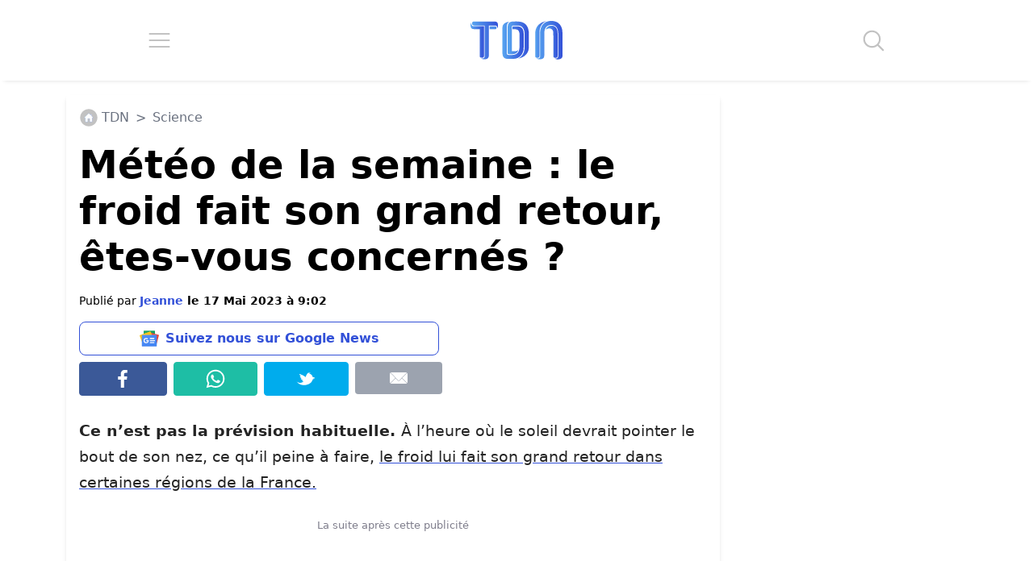

--- FILE ---
content_type: text/html; charset=UTF-8
request_url: https://www.letribunaldunet.fr/science/meteo-de-la-semaine-le-froid-fait-son-grand-retour-etes-vous-concernes.html
body_size: 32934
content:

<!DOCTYPE html>
<html lang="fr">

<head><meta charset="UTF-8"><script>if(navigator.userAgent.match(/MSIE|Internet Explorer/i)||navigator.userAgent.match(/Trident\/7\..*?rv:11/i)){var href=document.location.href;if(!href.match(/[?&]nowprocket/)){if(href.indexOf("?")==-1){if(href.indexOf("#")==-1){document.location.href=href+"?nowprocket=1"}else{document.location.href=href.replace("#","?nowprocket=1#")}}else{if(href.indexOf("#")==-1){document.location.href=href+"&nowprocket=1"}else{document.location.href=href.replace("#","&nowprocket=1#")}}}}</script><script>(()=>{class RocketLazyLoadScripts{constructor(){this.v="2.0.4",this.userEvents=["keydown","keyup","mousedown","mouseup","mousemove","mouseover","mouseout","touchmove","touchstart","touchend","touchcancel","wheel","click","dblclick","input"],this.attributeEvents=["onblur","onclick","oncontextmenu","ondblclick","onfocus","onmousedown","onmouseenter","onmouseleave","onmousemove","onmouseout","onmouseover","onmouseup","onmousewheel","onscroll","onsubmit"]}async t(){this.i(),this.o(),/iP(ad|hone)/.test(navigator.userAgent)&&this.h(),this.u(),this.l(this),this.m(),this.k(this),this.p(this),this._(),await Promise.all([this.R(),this.L()]),this.lastBreath=Date.now(),this.S(this),this.P(),this.D(),this.O(),this.M(),await this.C(this.delayedScripts.normal),await this.C(this.delayedScripts.defer),await this.C(this.delayedScripts.async),await this.T(),await this.F(),await this.j(),await this.A(),window.dispatchEvent(new Event("rocket-allScriptsLoaded")),this.everythingLoaded=!0,this.lastTouchEnd&&await new Promise(t=>setTimeout(t,500-Date.now()+this.lastTouchEnd)),this.I(),this.H(),this.U(),this.W()}i(){this.CSPIssue=sessionStorage.getItem("rocketCSPIssue"),document.addEventListener("securitypolicyviolation",t=>{this.CSPIssue||"script-src-elem"!==t.violatedDirective||"data"!==t.blockedURI||(this.CSPIssue=!0,sessionStorage.setItem("rocketCSPIssue",!0))},{isRocket:!0})}o(){window.addEventListener("pageshow",t=>{this.persisted=t.persisted,this.realWindowLoadedFired=!0},{isRocket:!0}),window.addEventListener("pagehide",()=>{this.onFirstUserAction=null},{isRocket:!0})}h(){let t;function e(e){t=e}window.addEventListener("touchstart",e,{isRocket:!0}),window.addEventListener("touchend",function i(o){o.changedTouches[0]&&t.changedTouches[0]&&Math.abs(o.changedTouches[0].pageX-t.changedTouches[0].pageX)<10&&Math.abs(o.changedTouches[0].pageY-t.changedTouches[0].pageY)<10&&o.timeStamp-t.timeStamp<200&&(window.removeEventListener("touchstart",e,{isRocket:!0}),window.removeEventListener("touchend",i,{isRocket:!0}),"INPUT"===o.target.tagName&&"text"===o.target.type||(o.target.dispatchEvent(new TouchEvent("touchend",{target:o.target,bubbles:!0})),o.target.dispatchEvent(new MouseEvent("mouseover",{target:o.target,bubbles:!0})),o.target.dispatchEvent(new PointerEvent("click",{target:o.target,bubbles:!0,cancelable:!0,detail:1,clientX:o.changedTouches[0].clientX,clientY:o.changedTouches[0].clientY})),event.preventDefault()))},{isRocket:!0})}q(t){this.userActionTriggered||("mousemove"!==t.type||this.firstMousemoveIgnored?"keyup"===t.type||"mouseover"===t.type||"mouseout"===t.type||(this.userActionTriggered=!0,this.onFirstUserAction&&this.onFirstUserAction()):this.firstMousemoveIgnored=!0),"click"===t.type&&t.preventDefault(),t.stopPropagation(),t.stopImmediatePropagation(),"touchstart"===this.lastEvent&&"touchend"===t.type&&(this.lastTouchEnd=Date.now()),"click"===t.type&&(this.lastTouchEnd=0),this.lastEvent=t.type,t.composedPath&&t.composedPath()[0].getRootNode()instanceof ShadowRoot&&(t.rocketTarget=t.composedPath()[0]),this.savedUserEvents.push(t)}u(){this.savedUserEvents=[],this.userEventHandler=this.q.bind(this),this.userEvents.forEach(t=>window.addEventListener(t,this.userEventHandler,{passive:!1,isRocket:!0})),document.addEventListener("visibilitychange",this.userEventHandler,{isRocket:!0})}U(){this.userEvents.forEach(t=>window.removeEventListener(t,this.userEventHandler,{passive:!1,isRocket:!0})),document.removeEventListener("visibilitychange",this.userEventHandler,{isRocket:!0}),this.savedUserEvents.forEach(t=>{(t.rocketTarget||t.target).dispatchEvent(new window[t.constructor.name](t.type,t))})}m(){const t="return false",e=Array.from(this.attributeEvents,t=>"data-rocket-"+t),i="["+this.attributeEvents.join("],[")+"]",o="[data-rocket-"+this.attributeEvents.join("],[data-rocket-")+"]",s=(e,i,o)=>{o&&o!==t&&(e.setAttribute("data-rocket-"+i,o),e["rocket"+i]=new Function("event",o),e.setAttribute(i,t))};new MutationObserver(t=>{for(const n of t)"attributes"===n.type&&(n.attributeName.startsWith("data-rocket-")||this.everythingLoaded?n.attributeName.startsWith("data-rocket-")&&this.everythingLoaded&&this.N(n.target,n.attributeName.substring(12)):s(n.target,n.attributeName,n.target.getAttribute(n.attributeName))),"childList"===n.type&&n.addedNodes.forEach(t=>{if(t.nodeType===Node.ELEMENT_NODE)if(this.everythingLoaded)for(const i of[t,...t.querySelectorAll(o)])for(const t of i.getAttributeNames())e.includes(t)&&this.N(i,t.substring(12));else for(const e of[t,...t.querySelectorAll(i)])for(const t of e.getAttributeNames())this.attributeEvents.includes(t)&&s(e,t,e.getAttribute(t))})}).observe(document,{subtree:!0,childList:!0,attributeFilter:[...this.attributeEvents,...e]})}I(){this.attributeEvents.forEach(t=>{document.querySelectorAll("[data-rocket-"+t+"]").forEach(e=>{this.N(e,t)})})}N(t,e){const i=t.getAttribute("data-rocket-"+e);i&&(t.setAttribute(e,i),t.removeAttribute("data-rocket-"+e))}k(t){Object.defineProperty(HTMLElement.prototype,"onclick",{get(){return this.rocketonclick||null},set(e){this.rocketonclick=e,this.setAttribute(t.everythingLoaded?"onclick":"data-rocket-onclick","this.rocketonclick(event)")}})}S(t){function e(e,i){let o=e[i];e[i]=null,Object.defineProperty(e,i,{get:()=>o,set(s){t.everythingLoaded?o=s:e["rocket"+i]=o=s}})}e(document,"onreadystatechange"),e(window,"onload"),e(window,"onpageshow");try{Object.defineProperty(document,"readyState",{get:()=>t.rocketReadyState,set(e){t.rocketReadyState=e},configurable:!0}),document.readyState="loading"}catch(t){console.log("WPRocket DJE readyState conflict, bypassing")}}l(t){this.originalAddEventListener=EventTarget.prototype.addEventListener,this.originalRemoveEventListener=EventTarget.prototype.removeEventListener,this.savedEventListeners=[],EventTarget.prototype.addEventListener=function(e,i,o){o&&o.isRocket||!t.B(e,this)&&!t.userEvents.includes(e)||t.B(e,this)&&!t.userActionTriggered||e.startsWith("rocket-")||t.everythingLoaded?t.originalAddEventListener.call(this,e,i,o):(t.savedEventListeners.push({target:this,remove:!1,type:e,func:i,options:o}),"mouseenter"!==e&&"mouseleave"!==e||t.originalAddEventListener.call(this,e,t.savedUserEvents.push,o))},EventTarget.prototype.removeEventListener=function(e,i,o){o&&o.isRocket||!t.B(e,this)&&!t.userEvents.includes(e)||t.B(e,this)&&!t.userActionTriggered||e.startsWith("rocket-")||t.everythingLoaded?t.originalRemoveEventListener.call(this,e,i,o):t.savedEventListeners.push({target:this,remove:!0,type:e,func:i,options:o})}}J(t,e){this.savedEventListeners=this.savedEventListeners.filter(i=>{let o=i.type,s=i.target||window;return e!==o||t!==s||(this.B(o,s)&&(i.type="rocket-"+o),this.$(i),!1)})}H(){EventTarget.prototype.addEventListener=this.originalAddEventListener,EventTarget.prototype.removeEventListener=this.originalRemoveEventListener,this.savedEventListeners.forEach(t=>this.$(t))}$(t){t.remove?this.originalRemoveEventListener.call(t.target,t.type,t.func,t.options):this.originalAddEventListener.call(t.target,t.type,t.func,t.options)}p(t){let e;function i(e){return t.everythingLoaded?e:e.split(" ").map(t=>"load"===t||t.startsWith("load.")?"rocket-jquery-load":t).join(" ")}function o(o){function s(e){const s=o.fn[e];o.fn[e]=o.fn.init.prototype[e]=function(){return this[0]===window&&t.userActionTriggered&&("string"==typeof arguments[0]||arguments[0]instanceof String?arguments[0]=i(arguments[0]):"object"==typeof arguments[0]&&Object.keys(arguments[0]).forEach(t=>{const e=arguments[0][t];delete arguments[0][t],arguments[0][i(t)]=e})),s.apply(this,arguments),this}}if(o&&o.fn&&!t.allJQueries.includes(o)){const e={DOMContentLoaded:[],"rocket-DOMContentLoaded":[]};for(const t in e)document.addEventListener(t,()=>{e[t].forEach(t=>t())},{isRocket:!0});o.fn.ready=o.fn.init.prototype.ready=function(i){function s(){parseInt(o.fn.jquery)>2?setTimeout(()=>i.bind(document)(o)):i.bind(document)(o)}return"function"==typeof i&&(t.realDomReadyFired?!t.userActionTriggered||t.fauxDomReadyFired?s():e["rocket-DOMContentLoaded"].push(s):e.DOMContentLoaded.push(s)),o([])},s("on"),s("one"),s("off"),t.allJQueries.push(o)}e=o}t.allJQueries=[],o(window.jQuery),Object.defineProperty(window,"jQuery",{get:()=>e,set(t){o(t)}})}P(){const t=new Map;document.write=document.writeln=function(e){const i=document.currentScript,o=document.createRange(),s=i.parentElement;let n=t.get(i);void 0===n&&(n=i.nextSibling,t.set(i,n));const c=document.createDocumentFragment();o.setStart(c,0),c.appendChild(o.createContextualFragment(e)),s.insertBefore(c,n)}}async R(){return new Promise(t=>{this.userActionTriggered?t():this.onFirstUserAction=t})}async L(){return new Promise(t=>{document.addEventListener("DOMContentLoaded",()=>{this.realDomReadyFired=!0,t()},{isRocket:!0})})}async j(){return this.realWindowLoadedFired?Promise.resolve():new Promise(t=>{window.addEventListener("load",t,{isRocket:!0})})}M(){this.pendingScripts=[];this.scriptsMutationObserver=new MutationObserver(t=>{for(const e of t)e.addedNodes.forEach(t=>{"SCRIPT"!==t.tagName||t.noModule||t.isWPRocket||this.pendingScripts.push({script:t,promise:new Promise(e=>{const i=()=>{const i=this.pendingScripts.findIndex(e=>e.script===t);i>=0&&this.pendingScripts.splice(i,1),e()};t.addEventListener("load",i,{isRocket:!0}),t.addEventListener("error",i,{isRocket:!0}),setTimeout(i,1e3)})})})}),this.scriptsMutationObserver.observe(document,{childList:!0,subtree:!0})}async F(){await this.X(),this.pendingScripts.length?(await this.pendingScripts[0].promise,await this.F()):this.scriptsMutationObserver.disconnect()}D(){this.delayedScripts={normal:[],async:[],defer:[]},document.querySelectorAll("script[type$=rocketlazyloadscript]").forEach(t=>{t.hasAttribute("data-rocket-src")?t.hasAttribute("async")&&!1!==t.async?this.delayedScripts.async.push(t):t.hasAttribute("defer")&&!1!==t.defer||"module"===t.getAttribute("data-rocket-type")?this.delayedScripts.defer.push(t):this.delayedScripts.normal.push(t):this.delayedScripts.normal.push(t)})}async _(){await this.L();let t=[];document.querySelectorAll("script[type$=rocketlazyloadscript][data-rocket-src]").forEach(e=>{let i=e.getAttribute("data-rocket-src");if(i&&!i.startsWith("data:")){i.startsWith("//")&&(i=location.protocol+i);try{const o=new URL(i).origin;o!==location.origin&&t.push({src:o,crossOrigin:e.crossOrigin||"module"===e.getAttribute("data-rocket-type")})}catch(t){}}}),t=[...new Map(t.map(t=>[JSON.stringify(t),t])).values()],this.Y(t,"preconnect")}async G(t){if(await this.K(),!0!==t.noModule||!("noModule"in HTMLScriptElement.prototype))return new Promise(e=>{let i;function o(){(i||t).setAttribute("data-rocket-status","executed"),e()}try{if(navigator.userAgent.includes("Firefox/")||""===navigator.vendor||this.CSPIssue)i=document.createElement("script"),[...t.attributes].forEach(t=>{let e=t.nodeName;"type"!==e&&("data-rocket-type"===e&&(e="type"),"data-rocket-src"===e&&(e="src"),i.setAttribute(e,t.nodeValue))}),t.text&&(i.text=t.text),t.nonce&&(i.nonce=t.nonce),i.hasAttribute("src")?(i.addEventListener("load",o,{isRocket:!0}),i.addEventListener("error",()=>{i.setAttribute("data-rocket-status","failed-network"),e()},{isRocket:!0}),setTimeout(()=>{i.isConnected||e()},1)):(i.text=t.text,o()),i.isWPRocket=!0,t.parentNode.replaceChild(i,t);else{const i=t.getAttribute("data-rocket-type"),s=t.getAttribute("data-rocket-src");i?(t.type=i,t.removeAttribute("data-rocket-type")):t.removeAttribute("type"),t.addEventListener("load",o,{isRocket:!0}),t.addEventListener("error",i=>{this.CSPIssue&&i.target.src.startsWith("data:")?(console.log("WPRocket: CSP fallback activated"),t.removeAttribute("src"),this.G(t).then(e)):(t.setAttribute("data-rocket-status","failed-network"),e())},{isRocket:!0}),s?(t.fetchPriority="high",t.removeAttribute("data-rocket-src"),t.src=s):t.src="data:text/javascript;base64,"+window.btoa(unescape(encodeURIComponent(t.text)))}}catch(i){t.setAttribute("data-rocket-status","failed-transform"),e()}});t.setAttribute("data-rocket-status","skipped")}async C(t){const e=t.shift();return e?(e.isConnected&&await this.G(e),this.C(t)):Promise.resolve()}O(){this.Y([...this.delayedScripts.normal,...this.delayedScripts.defer,...this.delayedScripts.async],"preload")}Y(t,e){this.trash=this.trash||[];let i=!0;var o=document.createDocumentFragment();t.forEach(t=>{const s=t.getAttribute&&t.getAttribute("data-rocket-src")||t.src;if(s&&!s.startsWith("data:")){const n=document.createElement("link");n.href=s,n.rel=e,"preconnect"!==e&&(n.as="script",n.fetchPriority=i?"high":"low"),t.getAttribute&&"module"===t.getAttribute("data-rocket-type")&&(n.crossOrigin=!0),t.crossOrigin&&(n.crossOrigin=t.crossOrigin),t.integrity&&(n.integrity=t.integrity),t.nonce&&(n.nonce=t.nonce),o.appendChild(n),this.trash.push(n),i=!1}}),document.head.appendChild(o)}W(){this.trash.forEach(t=>t.remove())}async T(){try{document.readyState="interactive"}catch(t){}this.fauxDomReadyFired=!0;try{await this.K(),this.J(document,"readystatechange"),document.dispatchEvent(new Event("rocket-readystatechange")),await this.K(),document.rocketonreadystatechange&&document.rocketonreadystatechange(),await this.K(),this.J(document,"DOMContentLoaded"),document.dispatchEvent(new Event("rocket-DOMContentLoaded")),await this.K(),this.J(window,"DOMContentLoaded"),window.dispatchEvent(new Event("rocket-DOMContentLoaded"))}catch(t){console.error(t)}}async A(){try{document.readyState="complete"}catch(t){}try{await this.K(),this.J(document,"readystatechange"),document.dispatchEvent(new Event("rocket-readystatechange")),await this.K(),document.rocketonreadystatechange&&document.rocketonreadystatechange(),await this.K(),this.J(window,"load"),window.dispatchEvent(new Event("rocket-load")),await this.K(),window.rocketonload&&window.rocketonload(),await this.K(),this.allJQueries.forEach(t=>t(window).trigger("rocket-jquery-load")),await this.K(),this.J(window,"pageshow");const t=new Event("rocket-pageshow");t.persisted=this.persisted,window.dispatchEvent(t),await this.K(),window.rocketonpageshow&&window.rocketonpageshow({persisted:this.persisted})}catch(t){console.error(t)}}async K(){Date.now()-this.lastBreath>45&&(await this.X(),this.lastBreath=Date.now())}async X(){return document.hidden?new Promise(t=>setTimeout(t)):new Promise(t=>requestAnimationFrame(t))}B(t,e){return e===document&&"readystatechange"===t||(e===document&&"DOMContentLoaded"===t||(e===window&&"DOMContentLoaded"===t||(e===window&&"load"===t||e===window&&"pageshow"===t)))}static run(){(new RocketLazyLoadScripts).t()}}RocketLazyLoadScripts.run()})();</script>

		
	<meta name="viewport" content="width=device-width, initial-scale=1">
	
		<link rel="preconnect" href="https://fundingchoicesmessages.google.com" crossorigin>
	<link rel="preconnect" href="https://boot.pbstck.com" crossorigin>
	<link rel="preconnect" href="https://cdn.taboola.com" crossorigin>
	<link rel="preconnect" href="https://applets.ebxcdn.com" crossorigin>
	
		<script async src="https://fundingchoicesmessages.google.com/i/pub-6552297072753523?ers=1"></script><script>(function() {function signalGooglefcPresent() {if (!window.frames['googlefcPresent']) {if (document.body) {const iframe = document.createElement('iframe'); iframe.style = 'width: 0; height: 0; border: none; z-index: -1000; left: -1000px; top: -1000px;'; iframe.style.display = 'none'; iframe.name = 'googlefcPresent'; document.body.appendChild(iframe);} else {setTimeout(signalGooglefcPresent, 0);}}}signalGooglefcPresent();})();</script>

					<meta name="pbstck_context:section" content="article"/>
			
					<link rel="alternate" type="application/rss+xml" href="https://www.letribunaldunet.fr/feed">
				
		<script type="rocketlazyloadscript" async data-rocket-src="https://boot.pbstck.com/v1/adm/f7eb520f-ee62-4899-b318-bb79e97c7a17"></script>

		<script type="rocketlazyloadscript" data-minify="1" defer data-rocket-src="https://www.letribunaldunet.fr/wp-content/cache/min/1/webpush/publishers/1775386/taboola-push-sdk.js?ver=1769152142"></script>

	<meta name='robots' content='index, follow, max-image-preview:large, max-snippet:-1, max-video-preview:-1' />

	<!-- This site is optimized with the Yoast SEO Premium plugin v26.8 (Yoast SEO v26.8) - https://yoast.com/product/yoast-seo-premium-wordpress/ -->
	<title>Météo de la semaine : le froid fait son grand retour, êtes-vous concernés ?</title>
<style id="wpr-usedcss">img:is([sizes=auto i],[sizes^="auto," i]){contain-intrinsic-size:3000px 1500px}*,::after,::before{--tw-border-spacing-x:0;--tw-border-spacing-y:0;--tw-translate-x:0;--tw-translate-y:0;--tw-rotate:0;--tw-skew-x:0;--tw-skew-y:0;--tw-scale-x:1;--tw-scale-y:1;--tw-pan-x: ;--tw-pan-y: ;--tw-pinch-zoom: ;--tw-scroll-snap-strictness:proximity;--tw-gradient-from-position: ;--tw-gradient-via-position: ;--tw-gradient-to-position: ;--tw-ordinal: ;--tw-slashed-zero: ;--tw-numeric-figure: ;--tw-numeric-spacing: ;--tw-numeric-fraction: ;--tw-ring-inset: ;--tw-ring-offset-width:0px;--tw-ring-offset-color:#fff;--tw-ring-color:rgba(59, 130, 246, .5);--tw-ring-offset-shadow:0 0 #0000;--tw-ring-shadow:0 0 #0000;--tw-shadow:0 0 #0000;--tw-shadow-colored:0 0 #0000;--tw-blur: ;--tw-brightness: ;--tw-contrast: ;--tw-grayscale: ;--tw-hue-rotate: ;--tw-invert: ;--tw-saturate: ;--tw-sepia: ;--tw-drop-shadow: ;--tw-backdrop-blur: ;--tw-backdrop-brightness: ;--tw-backdrop-contrast: ;--tw-backdrop-grayscale: ;--tw-backdrop-hue-rotate: ;--tw-backdrop-invert: ;--tw-backdrop-opacity: ;--tw-backdrop-saturate: ;--tw-backdrop-sepia: ;--tw-contain-size: ;--tw-contain-layout: ;--tw-contain-paint: ;--tw-contain-style: }::backdrop{--tw-border-spacing-x:0;--tw-border-spacing-y:0;--tw-translate-x:0;--tw-translate-y:0;--tw-rotate:0;--tw-skew-x:0;--tw-skew-y:0;--tw-scale-x:1;--tw-scale-y:1;--tw-pan-x: ;--tw-pan-y: ;--tw-pinch-zoom: ;--tw-scroll-snap-strictness:proximity;--tw-gradient-from-position: ;--tw-gradient-via-position: ;--tw-gradient-to-position: ;--tw-ordinal: ;--tw-slashed-zero: ;--tw-numeric-figure: ;--tw-numeric-spacing: ;--tw-numeric-fraction: ;--tw-ring-inset: ;--tw-ring-offset-width:0px;--tw-ring-offset-color:#fff;--tw-ring-color:rgba(59, 130, 246, .5);--tw-ring-offset-shadow:0 0 #0000;--tw-ring-shadow:0 0 #0000;--tw-shadow:0 0 #0000;--tw-shadow-colored:0 0 #0000;--tw-blur: ;--tw-brightness: ;--tw-contrast: ;--tw-grayscale: ;--tw-hue-rotate: ;--tw-invert: ;--tw-saturate: ;--tw-sepia: ;--tw-drop-shadow: ;--tw-backdrop-blur: ;--tw-backdrop-brightness: ;--tw-backdrop-contrast: ;--tw-backdrop-grayscale: ;--tw-backdrop-hue-rotate: ;--tw-backdrop-invert: ;--tw-backdrop-opacity: ;--tw-backdrop-saturate: ;--tw-backdrop-sepia: ;--tw-contain-size: ;--tw-contain-layout: ;--tw-contain-paint: ;--tw-contain-style: }*,::after,::before{box-sizing:border-box;border-width:0;border-style:solid;border-color:#e5e7eb}::after,::before{--tw-content:''}html{line-height:1.5;-webkit-text-size-adjust:100%;-moz-tab-size:4;-o-tab-size:4;tab-size:4;font-family:ui-sans-serif,system-ui,sans-serif,"Apple Color Emoji","Segoe UI Emoji","Segoe UI Symbol","Noto Color Emoji";font-feature-settings:normal;font-variation-settings:normal;-webkit-tap-highlight-color:transparent}body{margin:0;line-height:inherit}h1,h2,h3,h4,h5,h6{font-size:inherit;font-weight:inherit}a{color:inherit;text-decoration:inherit}b,strong{font-weight:bolder}code{font-family:ui-monospace,SFMono-Regular,Menlo,Monaco,Consolas,"Liberation Mono","Courier New",monospace;font-feature-settings:normal;font-variation-settings:normal;font-size:1em}table{text-indent:0;border-color:inherit;border-collapse:collapse}input{font-family:inherit;font-feature-settings:inherit;font-variation-settings:inherit;font-size:100%;font-weight:inherit;line-height:inherit;letter-spacing:inherit;color:inherit;margin:0;padding:0}input:where([type=button]),input:where([type=reset]),input:where([type=submit]){-webkit-appearance:button;background-color:transparent;background-image:none}progress{vertical-align:baseline}::-webkit-inner-spin-button,::-webkit-outer-spin-button{height:auto}[type=search]{-webkit-appearance:textfield;outline-offset:-2px}::-webkit-search-decoration{-webkit-appearance:none}::-webkit-file-upload-button{-webkit-appearance:button;font:inherit}summary{display:list-item}figure,h1,h2,h3,h4,h5,h6,p{margin:0}ol,ul{list-style:none;margin:0;padding:0}input::-moz-placeholder{opacity:1;color:#9ca3af}input::placeholder{opacity:1;color:#9ca3af}embed,iframe,img,object,svg{display:block;vertical-align:middle}[hidden]:where(:not([hidden=until-found])){display:none}h1{font-size:48px!important;font-weight:700!important;line-height:1.2!important;--tw-text-opacity:1!important;color:rgb(0 0 0 / var(--tw-text-opacity,1))!important}.content-wrapper h2{font-size:2rem;font-weight:700;line-height:1.2;--tw-text-opacity:1;color:rgb(0 64 112 / var(--tw-text-opacity,1))}@media (max-width:1200px){h1{font-size:30px!important}.content-wrapper h2{font-size:28px}}.content-wrapper figure img{margin-left:auto;margin-right:auto}.fixed{position:fixed}.absolute{position:absolute}.relative{position:relative}.sticky{position:sticky}.-bottom-1{bottom:-.25rem}.-right-1{right:-.25rem}.top-4{top:1rem}.-z-10{z-index:-10}.m-0{margin:0}.m-1{margin:.25rem}.m-2{margin:.5rem}.m-3{margin:.75rem}.m-4{margin:1rem}.mx-0{margin-left:0;margin-right:0}.mx-1{margin-left:.25rem;margin-right:.25rem}.mx-auto{margin-left:auto;margin-right:auto}.my-1{margin-top:.25rem;margin-bottom:.25rem}.my-2{margin-top:.5rem;margin-bottom:.5rem}.\!mb-\[10px\]{margin-bottom:10px!important}.mb-2{margin-bottom:.5rem}.mb-4{margin-bottom:1rem}.ml-1{margin-left:.25rem}.ml-2{margin-left:.5rem}.mr-1{margin-right:.25rem}.mt-2{margin-top:.5rem}.mt-3{margin-top:.75rem}.mt-5{margin-top:1.25rem}.mt-\[15px\]{margin-top:15px}.block{display:block}.inline-block{display:inline-block}.flex{display:flex}.table{display:table}.hidden{display:none}.h-16{height:4rem}.h-\[100px\]{height:100px}.h-full{height:100%}.min-h-\[250px\]{min-height:250px}.min-h-\[3000px\]{min-height:3000px}.w-1\/4{width:25%}.w-16{width:4rem}.w-\[300px\]{width:300px}.w-full{width:100%}.min-w-0{min-width:0}.\!max-w-\[800px\]{max-width:800px!important}.max-w-\[1140px\]{max-width:1140px}.max-w-\[300px\]{max-width:300px}.max-w-\[800px\]{max-width:800px}.flex-1{flex:1 1 0%}.flex-none{flex:none}.list-none{list-style-type:none}.flex-col{flex-direction:column}.flex-wrap{flex-wrap:wrap}.items-start{align-items:flex-start}.items-center{align-items:center}.justify-start{justify-content:flex-start}.justify-center{justify-content:center}.justify-around{justify-content:space-around}.justify-stretch{justify-content:stretch}.rounded{border-radius:.25rem}.border{border-width:1px}.border-\[\#00aced\]{--tw-border-opacity:1;border-color:rgb(0 172 237 / var(--tw-border-opacity,1))}.border-\[\#1ebea5\]{--tw-border-opacity:1;border-color:rgb(30 190 165 / var(--tw-border-opacity,1))}.border-\[\#3b5998\]{--tw-border-opacity:1;border-color:rgb(59 89 152 / var(--tw-border-opacity,1))}.border-blue{--tw-border-opacity:1;border-color:rgb(51 81 216 / var(--tw-border-opacity,1))}.bg-\[\#00aced\]{--tw-bg-opacity:1;background-color:rgb(0 172 237 / var(--tw-bg-opacity,1))}.bg-\[\#1ebea5\]{--tw-bg-opacity:1;background-color:rgb(30 190 165 / var(--tw-bg-opacity,1))}.bg-\[\#3b5998\]{--tw-bg-opacity:1;background-color:rgb(59 89 152 / var(--tw-bg-opacity,1))}.bg-blue{--tw-bg-opacity:1;background-color:rgb(51 81 216 / var(--tw-bg-opacity,1))}.bg-blue-100{--tw-bg-opacity:1;background-color:rgb(88 165 240 / var(--tw-bg-opacity,1))}.bg-gray-400{--tw-bg-opacity:1;background-color:rgb(156 163 175 / var(--tw-bg-opacity,1))}.bg-white{--tw-bg-opacity:1;background-color:rgb(255 255 255 / var(--tw-bg-opacity,1))}.p-0{padding:0}.p-2{padding:.5rem}.p-3{padding:.75rem}.p-\[15px\]{padding:15px}.px-2{padding-left:.5rem;padding-right:.5rem}.py-3{padding-top:.75rem;padding-bottom:.75rem}.py-5{padding-top:1.25rem;padding-bottom:1.25rem}.pb-1{padding-bottom:.25rem}.pt-2{padding-top:.5rem}.text-center{text-align:center}.text-5xl{font-size:3rem;line-height:1}.text-base{font-size:1rem;line-height:1.5rem}.text-lg{font-size:1.125rem;line-height:1.75rem}.text-sm{font-size:.875rem;line-height:1.25rem}.text-xl{font-size:1.25rem;line-height:1.75rem}.font-bold{font-weight:700}.leading-\[1\.2\]{line-height:1.2}.text-black{--tw-text-opacity:1;color:rgb(0 0 0 / var(--tw-text-opacity,1))}.text-blue{--tw-text-opacity:1;color:rgb(51 81 216 / var(--tw-text-opacity,1))}.text-blue-700{--tw-text-opacity:1;color:rgb(0 64 112 / var(--tw-text-opacity,1))}.text-gray-500{--tw-text-opacity:1;color:rgb(107 114 128 / var(--tw-text-opacity,1))}.opacity-60{opacity:.6}.shadow-md{--tw-shadow:0 4px 6px -1px rgba(0, 0, 0, .1),0 2px 4px -2px rgba(0, 0, 0, .1);--tw-shadow-colored:0 4px 6px -1px var(--tw-shadow-color),0 2px 4px -2px var(--tw-shadow-color);box-shadow:var(--tw-ring-offset-shadow,0 0 #0000),var(--tw-ring-shadow,0 0 #0000),var(--tw-shadow)}.filter{filter:var(--tw-blur) var(--tw-brightness) var(--tw-contrast) var(--tw-grayscale) var(--tw-hue-rotate) var(--tw-invert) var(--tw-saturate) var(--tw-sepia) var(--tw-drop-shadow)}:root{--main-color:#3351D8;--main-color-dark:#004070;--main-color-light:#58A5F0;--secondary-color:#FA9F28;--secondary-color-dark:#f12711}.bg-white{background-color:#fff}.text-black{color:#111}.text-gradient{padding:8px 0;background:linear-gradient(-65deg,var(--main-color-light),var(--main-color));background-clip:text;text-fill-color:transparent;background:-webkit-linear-gradient(-65deg,var(--main-color-light),var(--main-color));-webkit-background-clip:text;-webkit-text-fill-color:transparent;display:inline-block}.text-secondary-gradient{padding:8px 0;background:linear-gradient(-65deg,var(--secondary-color),var(--secondary-color-dark));background-clip:text;text-fill-color:transparent;background:-webkit-linear-gradient(-65deg,var(--secondary-color),var(--secondary-color-dark));-webkit-background-clip:text;-webkit-text-fill-color:transparent;display:inline-block}.a-none,.a-none:hover{text-decoration:none!important}.tdn-dailymotion-min-height{min-height:241px!important}@media screen and (min-width:768px){.tdn-dailymotion-min-height{min-height:404px!important}}@media screen and (min-width:992px){.tdn-dailymotion-min-height{min-height:444px!important}}body p{color:#242424;line-height:1.7em}body ol,body p,body p *,body ul{font-size:1.2rem}body{font-size:1em;line-height:1.5em;margin-top:110px!important}h1,h2,h3,h4{color:#333}@media screen and (min-width:1024px){body{font-size:1.1em!important}}@media screen and (min-width:1366px){body{font-size:1.12em!important}}@media screen and (min-width:1920px){body{font-size:1.18em!important}}html{scroll-behavior:smooth;overflow-x:hidden!important}img{max-width:100%;height:auto}.post-page-numbers{background-color:var(--main-color-dark);background:linear-gradient(45deg,var(--main-color-light),var(--main-color));color:#fff;font-weight:700;font-size:30px;padding:8px;border-radius:8px;width:40%;display:flex;justify-content:center;align-items:center;text-align:center;margin:12px!important}.post-page-numbers:hover{color:#fff;text-decoration:none}.content-wrapper p img{display:block;margin:auto}#articleSection .wp-block-image img{border-radius:8px!important}@media screen and (max-width:500px){.post-page-numbers{font-size:26px!important;width:45%}}header{position:absolute;top:0;right:0;left:0;width:100%;margin:0;background-color:#fff;box-shadow:0 5px 5px -5px #ddd}.mobile-menu{width:100%;position:absolute;top:100px;background-color:#fff;left:0;right:0;z-index:9999;opacity:0;max-height:0;overflow:hidden}.mobile-menu-list{padding:0}.mobile-menu-list li{width:90px}.mobile-menu-animation{animation:mobile-menu-animation;animation-duration:1.2s;animation-fill-mode:forwards}@keyframes mobile-menu-animation{0%{opacity:.8;max-height:0}100%{opacity:1;max-height:100vh}}.mobile-menu-link a:hover{text-decoration:none!important}.search-form{width:100%;position:absolute;top:100px;left:0;right:0;margin:auto;height:100px;max-height:0;opacity:0;background-color:#fff;overflow:hidden;z-index:9999}.search-form-animation{animation:search-form-animation;animation-duration:.3s;animation-fill-mode:forwards}@keyframes search-form-animation{0%{opacity:.8;max-height:0}100%{opacity:1;max-height:100px}}.search-field{width:500px;max-width:80%;padding:8px 24px;height:48px;border:1px solid #eee;border-bottom:solid 1px var(--main-color);outline:0;color:#666}#hamburgerMenu,#searchIcon{transition:.5s}#hamburgerMenu:hover,#searchIcon:hover{cursor:pointer;transform:scale(1.15)}@media screen and (max-width:768px){.mobile-menu-list li{width:60px}#headerLogo{max-width:120px}}footer{box-shadow:0 -5px 5px -5px #ddd}.article-card{width:360px;max-width:100%;margin:10px;transition:.5s}.article-card:hover{transform:translateY(-8px)}.article-card:focus{outline:0!important}.article-card .article-card-thumbnail,.article-card .article-card-thumbnail img{border-top-right-radius:18px;border-top-left-radius:18px;border-bottom-left-radius:18px;border-bottom-right-radius:18px;border-bottom:solid 3px var(--main-color-light);width:100%;box-shadow:rgba(0,0,0,.2) 0 2px 1px -1px,rgba(0,0,0,.14) 0 1px 1px 0,rgba(0,0,0,.12) 0 1px 3px 0;height:250px;-o-object-fit:cover;object-fit:cover;-o-object-position:center center;object-position:center center}.article-category-tag{position:absolute;top:8px;left:8px;background-color:var(--main-color);background:linear-gradient(45deg,var(--main-color-light),var(--main-color));color:#fff;padding:4px 12px;border-radius:24px;font-size:14px}@media screen and (max-width:1199px){.article-card{width:313px!important}}@media screen and (min-width:501px) and (max-width:992px){.article-card{width:360px!important;max-width:calc(50% - 20px)}}#googleNewsFollowBtn{border-radius:8px;border:solid 1px var(--main-color);color:var(--main-color);font-weight:700;transition:.45s;font-size:16px}#navigatorShareTDN,#navigatorShareTDN:hover svg path{transition:.45s}#googleNewsFollowBtn:hover,#navigatorShareTDN:hover{background-color:var(--main-color)!important;color:#fff!important;text-decoration:none!important}#navigatorShareTDN:hover svg path{fill:white!important}#navigatorShareTDNWrapper{display:flex!important}#navigatorShareTDN:hover{cursor:pointer}#facebookShare,#mailShare,#twitterShare,#whatsappShare{display:none!important}@media screen and (min-width:768px){#navigatorShareTDNWrapper{display:none!important}#facebookShare,#mailShare,#twitterShare,#whatsappShare{display:flex!important}}#articleSection{background:#fff!important;z-index:auto;position:relative}#articleSection h1{line-height:1;margin-top:18px}.content-wrapper em{color:#666}.content-wrapper p a{color:inherit;text-decoration-color:var(--main-color);text-decoration-line:underline;text-decoration-thickness:2px;text-underline-offset:3px;transition:.4s}.content-wrapper p a:hover{color:inherit;color:var(--main-color)}.content-wrapper>p:first-of-type{margin:24px 0}@media screen and (max-width:500px){.article-card{width:360px!important}.content-wrapper>p:first-of-type{margin:12px 0}}.content-wrapper h2{margin-top:36px;font-weight:700;color:var(--main-color)}.content-wrapper h3{font-weight:700;color:var(--main-color)}.content-wrapper *,.content-wrapper iframe{max-width:100%}aside li{list-style-type:none}aside *{width:100%}.tdn-breadcrumb li a{transition:.25s}.tdn-breadcrumb li a:hover{text-decoration:none!important;color:var(--main-color-light)!important}#singularFixedSidebar{background-color:#fff}@media screen and (min-width:1200px){#taboola-just-below-article-thumbnails{width:1140px!important;padding-right:16px!important}.content-wrapper{max-width:calc(100% - 330px)!important}}.recirculation-wrapper{min-height:2200px}.social-share-block{width:100%;max-width:450px;margin:12px 0;margin-left:0!important}@media screen and (min-width:500px){.recirculation-wrapper{min-height:1236px}}@media screen and (min-width:1200px){.recirculation-wrapper{min-height:744px}}.tdn-comments-section{margin:1rem 0 0;position:relative}.tdn-comments-section .comment-list,.tdn-comments-section .commentform{list-style:none;padding:0;margin:0 0 1rem;transition:all .5s ease}.tdn-comments-section.tdn-comments-hidden .comment-list{max-height:64px;overflow:hidden;opacity:.5}#tdnShowCommentForm{display:flex;margin:1rem 0 0}.tdn-comments-section.tdn-comments-hidden .load-more-comments{display:none}.tdn-comments-section .comment{background:#f7f7f8;border-radius:8px;padding:1.5rem;margin-bottom:1rem}.tdn-comments-section .comment-content{position:relative}.tdn-comments-section .comment-header{display:flex;justify-content:space-between;align-items:center;margin-bottom:1rem;gap:10px}.tdn-comments-section .author-avatar{width:28px;height:28px;background:var(--main-color);border-radius:50%;color:#fff;display:flex;align-items:center;justify-content:center;margin-right:10px;font-weight:700;text-transform:uppercase}.author-avatar-tdn{width:32px!important;height:32px!important;background:#fff!important;background-image:var(--wpr-bg-8e121699-0ef5-4896-ad4a-1531d7cce381)!important;background-size:20px!important;background-position:center!important;background-repeat:no-repeat!important}.tdn-comments-section .comment-date{font-size:.8rem;color:#666}.tdn-comments-section .comment-text{font-size:.9rem;line-height:1.6;color:#333}.tdn-comments-section .comment-author{font-size:1rem;color:#333;display:flex;align-items:center;white-space:nowrap;flex-shrink:0}#commentform{padding:2rem;margin-top:2rem;transition:all .5s ease;box-shadow:0 10px 15px -3px rgba(0,0,0,.1),0 4px 6px -4px rgba(0,0,0,.1);border:1px solid #eee;border-radius:8px}#commentform label{display:block;margin-bottom:.5rem;font-weight:500;color:#333}#commentform input[type=email],#commentform input[type=text]{width:100%;padding:.75rem;border:1px solid #ddd;border-radius:4px;background:#fff;font-family:inherit;font-size:1rem}#commentform input[type=email]:focus,#commentform input[type=text]:focus{outline:0;border-color:var(--main-color);box-shadow:0 0 0 2px rgba(51,81,216,.1)}#commentform{transition:all .3s ease}.tdn-comments-section .load-more-comments{display:flex;margin:auto;margin-bottom:2rem}.comment-reply{background:var(--main-color);border-radius:8px;padding:1.5rem;margin-top:1rem;color:#fff}.comment-reply .comment-date{color:rgba(255,255,255,.8)}.comment-reply .comment-text{font-size:.9rem;color:#fff}.comment-reply .comment-author{font-size:1rem;color:#fff}.author-avatar-tdn{background:#fff!important;background-image:url('https://www.letribunaldunet.fr/wp-content/themes/letribunaldunet-v2/dist/img/logo-tdn.svg')!important;background-size:18px!important;background-position:center!important;background-repeat:no-repeat!important}@media (min-width:768px){.md\:mx-3{margin-left:.75rem;margin-right:.75rem}}@media (min-width:1024px){.lg\:w-1\/2{width:50%}.lg\:w-1\/3{width:33.333333%}.lg\:justify-start{justify-content:flex-start}.lg\:justify-end{justify-content:flex-end}.lg\:p-4{padding:1rem}.lg\:text-left{text-align:left}.lg\:text-right{text-align:right}}@media (min-width:1280px){.xl\:flex{display:flex}}</style>
	<meta name="description" content="Mauvaise nouvelle pour une bonne parie des Français. Le froid est de retour dans certaines régions. Mais êtes-vous concernés ?" />
	<link rel="canonical" href="https://www.letribunaldunet.fr/science/meteo-de-la-semaine-le-froid-fait-son-grand-retour-etes-vous-concernes.html" />
	<meta property="og:locale" content="fr_FR" />
	<meta property="og:type" content="article" />
	<meta property="og:title" content="Météo de la semaine : le froid fait son grand retour, êtes-vous concernés ?" />
	<meta property="og:description" content="Couvrez-vous ! ❄️" />
	<meta property="og:url" content="https://www.letribunaldunet.fr/science/meteo-de-la-semaine-le-froid-fait-son-grand-retour-etes-vous-concernes.html" />
	<meta property="og:site_name" content="TDN - Tribunal Du Net - letribunaldunet" />
	<meta property="article:publisher" content="https://www.facebook.com/letribunaldunet" />
	<meta property="article:published_time" content="2023-05-17T07:02:00+00:00" />
	<meta property="article:modified_time" content="2025-03-04T15:30:20+00:00" />
	<meta property="og:image" content="https://www.letribunaldunet.fr/wp-content/uploads/2023/05/meteo-semaine-froid-retour-concernes.jpg" />
	<meta property="og:image:width" content="1200" />
	<meta property="og:image:height" content="595" />
	<meta property="og:image:type" content="image/jpeg" />
	<meta name="author" content="Jeanne" />
	<meta name="twitter:card" content="summary_large_image" />
	<meta name="twitter:creator" content="@JeanneFerry" />
	<meta name="twitter:site" content="@Letribunaldunet" />
	<script type="application/ld+json" class="yoast-schema-graph">{"@context":"https://schema.org","@graph":[{"@type":"Article","@id":"https://www.letribunaldunet.fr/science/meteo-de-la-semaine-le-froid-fait-son-grand-retour-etes-vous-concernes.html#article","isPartOf":{"@id":"https://www.letribunaldunet.fr/science/meteo-de-la-semaine-le-froid-fait-son-grand-retour-etes-vous-concernes.html"},"author":{"name":"Jeanne","@id":"https://www.letribunaldunet.fr/#/schema/person/2dcd637b4ae0a4f9e8fcc40562db17ee"},"headline":"Météo de la semaine : le froid fait son grand retour, êtes-vous concernés ?","datePublished":"2023-05-17T07:02:00+00:00","dateModified":"2025-03-04T15:30:20+00:00","mainEntityOfPage":{"@id":"https://www.letribunaldunet.fr/science/meteo-de-la-semaine-le-froid-fait-son-grand-retour-etes-vous-concernes.html"},"wordCount":406,"commentCount":0,"publisher":{"@id":"https://www.letribunaldunet.fr/#organization"},"image":{"@id":"https://www.letribunaldunet.fr/science/meteo-de-la-semaine-le-froid-fait-son-grand-retour-etes-vous-concernes.html#primaryimage"},"thumbnailUrl":"https://www.letribunaldunet.fr/wp-content/uploads/2023/05/meteo-semaine-froid-retour-concernes.jpg","articleSection":["Actualité","NLW","Science"],"inLanguage":"fr-FR","potentialAction":[{"@type":"CommentAction","name":"Comment","target":["https://www.letribunaldunet.fr/science/meteo-de-la-semaine-le-froid-fait-son-grand-retour-etes-vous-concernes.html#respond"]}],"copyrightYear":"2023","copyrightHolder":{"@id":"https://www.letribunaldunet.fr/#organization"}},{"@type":"WebPage","@id":"https://www.letribunaldunet.fr/science/meteo-de-la-semaine-le-froid-fait-son-grand-retour-etes-vous-concernes.html","url":"https://www.letribunaldunet.fr/science/meteo-de-la-semaine-le-froid-fait-son-grand-retour-etes-vous-concernes.html","name":"Météo de la semaine : le froid fait son grand retour, êtes-vous concernés ?","isPartOf":{"@id":"https://www.letribunaldunet.fr/#website"},"primaryImageOfPage":{"@id":"https://www.letribunaldunet.fr/science/meteo-de-la-semaine-le-froid-fait-son-grand-retour-etes-vous-concernes.html#primaryimage"},"image":{"@id":"https://www.letribunaldunet.fr/science/meteo-de-la-semaine-le-froid-fait-son-grand-retour-etes-vous-concernes.html#primaryimage"},"thumbnailUrl":"https://www.letribunaldunet.fr/wp-content/uploads/2023/05/meteo-semaine-froid-retour-concernes.jpg","datePublished":"2023-05-17T07:02:00+00:00","dateModified":"2025-03-04T15:30:20+00:00","description":"Mauvaise nouvelle pour une bonne parie des Français. Le froid est de retour dans certaines régions. Mais êtes-vous concernés ?","breadcrumb":{"@id":"https://www.letribunaldunet.fr/science/meteo-de-la-semaine-le-froid-fait-son-grand-retour-etes-vous-concernes.html#breadcrumb"},"inLanguage":"fr-FR","potentialAction":[{"@type":"ReadAction","target":["https://www.letribunaldunet.fr/science/meteo-de-la-semaine-le-froid-fait-son-grand-retour-etes-vous-concernes.html"]}]},{"@type":"ImageObject","inLanguage":"fr-FR","@id":"https://www.letribunaldunet.fr/science/meteo-de-la-semaine-le-froid-fait-son-grand-retour-etes-vous-concernes.html#primaryimage","url":"https://www.letribunaldunet.fr/wp-content/uploads/2023/05/meteo-semaine-froid-retour-concernes.jpg","contentUrl":"https://www.letribunaldunet.fr/wp-content/uploads/2023/05/meteo-semaine-froid-retour-concernes.jpg","width":1200,"height":595,"caption":"© iStock"},{"@type":"BreadcrumbList","@id":"https://www.letribunaldunet.fr/science/meteo-de-la-semaine-le-froid-fait-son-grand-retour-etes-vous-concernes.html#breadcrumb","itemListElement":[{"@type":"ListItem","position":1,"name":"Accueil","item":"https://www.letribunaldunet.fr/"},{"@type":"ListItem","position":2,"name":"Météo de la semaine : le froid fait son grand retour, êtes-vous concernés ?"}]},{"@type":"WebSite","@id":"https://www.letribunaldunet.fr/#website","url":"https://www.letribunaldunet.fr/","name":"Tribunal Du Net","description":"Letribunaldunet ( TDN pour les intimes ) est un média d&#039;information et de divertissement : News, Divertissement, Blagues, actualités, Voyage, Recettes, télé, Cinéma, séries, Maison, DIY, Cuisine, Science, Culture, Humour...","publisher":{"@id":"https://www.letribunaldunet.fr/#organization"},"alternateName":"TDN","potentialAction":[{"@type":"SearchAction","target":{"@type":"EntryPoint","urlTemplate":"https://www.letribunaldunet.fr/?s={search_term_string}"},"query-input":{"@type":"PropertyValueSpecification","valueRequired":true,"valueName":"search_term_string"}}],"inLanguage":"fr-FR"},{"@type":"Organization","@id":"https://www.letribunaldunet.fr/#organization","name":"letribunaldunet","alternateName":"TDN","url":"https://www.letribunaldunet.fr/","logo":{"@type":"ImageObject","inLanguage":"fr-FR","@id":"https://www.letribunaldunet.fr/#/schema/logo/image/","url":"https://www.letribunaldunet.fr/wp-content/uploads/2021/01/tdn_logo-1.jpg","contentUrl":"https://www.letribunaldunet.fr/wp-content/uploads/2021/01/tdn_logo-1.jpg","width":200,"height":117,"caption":"letribunaldunet"},"image":{"@id":"https://www.letribunaldunet.fr/#/schema/logo/image/"},"sameAs":["https://www.facebook.com/letribunaldunet","https://x.com/Letribunaldunet","https://www.instagram.com/tribunaldunet/","http://tiktok.com/@letribunaldunet","https://fr.pinterest.com/letribunaldunet/","https://www.linkedin.com/company/letribunaldunet/","https://news.google.com/publications/CAAqLggKIihDQklTR0FnTWFoUUtFbXhsZEhKcFluVnVZV3hrZFc1bGRDNW1jaWdBUAE?hl=fr&gl=FR&ceid=FR:fr","https://www.youtube.com/@tdn5484"],"email":"contact@sfmedia.fr","telephone":"0650191284","legalName":"SFMEDIA","foundingDate":"2010-08-01","numberOfEmployees":{"@type":"QuantitativeValue","minValue":"11","maxValue":"50"},"publishingPrinciples":"https://www.letribunaldunet.fr/politique-de-correction","correctionsPolicy":"https://www.letribunaldunet.fr/politique-de-correction","ethicsPolicy":"https://www.letribunaldunet.fr/qui-sommes-nous"},{"@type":"Person","@id":"https://www.letribunaldunet.fr/#/schema/person/2dcd637b4ae0a4f9e8fcc40562db17ee","name":"Jeanne","description":"Spécialiste de l'actualité people et médias, Jeanne ne manque jamais un potin et connaît la vie de tout le PAF !","sameAs":["https://www.linkedin.com/in/jeanne-ferry-531688a4/","https://x.com/JeanneFerry"],"jobTitle":"Journaliste","worksFor":"TDN","url":"https://www.letribunaldunet.fr/author/jeannef"}]}</script>
	<!-- / Yoast SEO Premium plugin. -->



<style id='wp-img-auto-sizes-contain-inline-css' type='text/css'></style>
<style id='classic-theme-styles-inline-css' type='text/css'></style>


<style id='rocket-lazyload-inline-css' type='text/css'>
.rll-youtube-player{position:relative;padding-bottom:56.23%;height:0;overflow:hidden;max-width:100%;}.rll-youtube-player:focus-within{outline: 2px solid currentColor;outline-offset: 5px;}.rll-youtube-player iframe{position:absolute;top:0;left:0;width:100%;height:100%;z-index:100;background:0 0}.rll-youtube-player img{bottom:0;display:block;left:0;margin:auto;max-width:100%;width:100%;position:absolute;right:0;top:0;border:none;height:auto;-webkit-transition:.4s all;-moz-transition:.4s all;transition:.4s all}.rll-youtube-player img:hover{-webkit-filter:brightness(75%)}.rll-youtube-player .play{height:100%;width:100%;left:0;top:0;position:absolute;background:var(--wpr-bg-85b8d514-0b0b-49de-b011-e51e8acf7e78) no-repeat center;background-color: transparent !important;cursor:pointer;border:none;}
/*# sourceURL=rocket-lazyload-inline-css */
</style>
<link rel="icon" href="https://www.letribunaldunet.fr/wp-content/uploads/2025/11/favicon-450x450.png" sizes="32x32" />
<link rel="icon" href="https://www.letribunaldunet.fr/wp-content/uploads/2025/11/favicon-450x450.png" sizes="192x192" />
<link rel="apple-touch-icon" href="https://www.letribunaldunet.fr/wp-content/uploads/2025/11/favicon-450x450.png" />
<meta name="msapplication-TileImage" content="https://www.letribunaldunet.fr/wp-content/uploads/2025/11/favicon-450x450.png" />
	<style></style>
	<style>
</style>
<noscript><style id="rocket-lazyload-nojs-css">.rll-youtube-player, [data-lazy-src]{display:none !important;}</style></noscript>	
		<script nowprocket data-no-minify="1" async id="ebx" src="//applets.ebxcdn.com/ebx.js"></script>
	
<style id="wpr-lazyload-bg-container"></style><style id="wpr-lazyload-bg-exclusion"></style>
<noscript>
<style id="wpr-lazyload-bg-nostyle">.author-avatar-tdn{--wpr-bg-8e121699-0ef5-4896-ad4a-1531d7cce381: url('https://www.letribunaldunet.fr/wp-content/themes/letribunaldunet-v2/dist/img/logo-tdn.svg');}.author-avatar-tdn{--wpr-bg-a40919db-96f7-4777-a68c-8b9829dc4cb7: url('https://www.letribunaldunet.fr/wp-content/themes/letribunaldunet-v2/dist/img/logo-tdn.svg');}.rll-youtube-player .play{--wpr-bg-85b8d514-0b0b-49de-b011-e51e8acf7e78: url('https://www.letribunaldunet.fr/wp-content/plugins/wp-rocket/assets/img/youtube.png');}</style>
</noscript>
<script type="application/javascript">const rocket_pairs = [{"selector":".author-avatar-tdn","style":".author-avatar-tdn{--wpr-bg-8e121699-0ef5-4896-ad4a-1531d7cce381: url('https:\/\/www.letribunaldunet.fr\/wp-content\/themes\/letribunaldunet-v2\/dist\/img\/logo-tdn.svg');}","hash":"8e121699-0ef5-4896-ad4a-1531d7cce381","url":"https:\/\/www.letribunaldunet.fr\/wp-content\/themes\/letribunaldunet-v2\/dist\/img\/logo-tdn.svg"},{"selector":".author-avatar-tdn","style":".author-avatar-tdn{--wpr-bg-a40919db-96f7-4777-a68c-8b9829dc4cb7: url('https:\/\/www.letribunaldunet.fr\/wp-content\/themes\/letribunaldunet-v2\/dist\/img\/logo-tdn.svg');}","hash":"a40919db-96f7-4777-a68c-8b9829dc4cb7","url":"https:\/\/www.letribunaldunet.fr\/wp-content\/themes\/letribunaldunet-v2\/dist\/img\/logo-tdn.svg"},{"selector":".rll-youtube-player .play","style":".rll-youtube-player .play{--wpr-bg-85b8d514-0b0b-49de-b011-e51e8acf7e78: url('https:\/\/www.letribunaldunet.fr\/wp-content\/plugins\/wp-rocket\/assets\/img\/youtube.png');}","hash":"85b8d514-0b0b-49de-b011-e51e8acf7e78","url":"https:\/\/www.letribunaldunet.fr\/wp-content\/plugins\/wp-rocket\/assets\/img\/youtube.png"}]; const rocket_excluded_pairs = [];</script><meta name="generator" content="WP Rocket 3.20.3" data-wpr-features="wpr_lazyload_css_bg_img wpr_remove_unused_css wpr_delay_js wpr_defer_js wpr_minify_js wpr_lazyload_images wpr_lazyload_iframes wpr_minify_css wpr_preload_links wpr_host_fonts_locally wpr_desktop" /></head>

<body>
	<div data-rocket-location-hash="119be6034882da6a18e496d0f91dbd33" class="max-w-[1140px] mx-auto">

		<header data-rocket-location-hash="b03a686a65f3a3110fe8b28b06ffb06e" class="flex justify-around items-center py-3 m-0 !mb-[10px] h-[100px]">

			<img id="hamburgerMenu" src="data:image/svg+xml,%3Csvg%20xmlns='http://www.w3.org/2000/svg'%20viewBox='0%200%2027%2020'%3E%3C/svg%3E" width="27" height="20" alt="Icône menu hamburger" data-lazy-src="https://www.letribunaldunet.fr/wp-content/themes/letribunaldunet-v2/img/hamburger.svg"><noscript><img id="hamburgerMenu" src="https://www.letribunaldunet.fr/wp-content/themes/letribunaldunet-v2/img/hamburger.svg" width="27" height="20" alt="Icône menu hamburger"></noscript>

						<a href="https://www.letribunaldunet.fr/"><img src="data:image/svg+xml,%3Csvg%20xmlns='http://www.w3.org/2000/svg'%20viewBox='0%200%20120%2054'%3E%3C/svg%3E" alt="Logo letribunaldunet" id="headerLogo" width="120" height="54" data-lazy-src="https://www.letribunaldunet.fr/wp-content/themes/letribunaldunet-v2/img/logo-tdn.svg"><noscript><img src="https://www.letribunaldunet.fr/wp-content/themes/letribunaldunet-v2/img/logo-tdn.svg" alt="Logo letribunaldunet" id="headerLogo" width="120" height="54"></noscript></a>
			<img id="searchIcon" src="data:image/svg+xml,%3Csvg%20xmlns='http://www.w3.org/2000/svg'%20viewBox='0%200%2027%2027'%3E%3C/svg%3E" width="27" height="27" alt="Icône loupe de recherche" data-lazy-src="https://www.letribunaldunet.fr/wp-content/themes/letribunaldunet-v2/img/search.svg"><noscript><img id="searchIcon" src="https://www.letribunaldunet.fr/wp-content/themes/letribunaldunet-v2/img/search.svg" width="27" height="27" alt="Icône loupe de recherche"></noscript>
		</header>

		
<form role="search" method="get" class="search-form flex justify-center items-center shadow-md" action="https://www.letribunaldunet.fr/">
	<input type="search" class="search-field shadow-md rounded" placeholder="🔎 Recherchez un article" value="" name="s" onfocus="this.placeholder = ''" onblur="this.placeholder='🔎 Recherchez un article'"/>
</form>
		<nav class="mobile-menu shadow-md hidden">
			<!-- <div class="mobile-menu-close" style="font-size: 30px; color: red;">&times</div> -->
			<ul class="flex flex-wrap w-full justify-center items-start mobile-menu-list list-none max-w-[800px] mx-auto my-2">
<!-- 				<li class="mobile-menu-link m-4">
					<a href="https://www.letribunaldunet.fr/">Accueil</a>
				</li> -->
				<li class="mobile-menu-link m-4">
					<a href="https://www.letribunaldunet.fr/actualites" class="flex flex-col justify-center items-center">
						<div class="shadow-md rounded flex justify-center items-center h-16 w-16 relative bg-white">
							<img src="" width="42" height="42" alt="Icône actualités, journal" data-img-src="https://www.letribunaldunet.fr/wp-content/themes/letribunaldunet-v2/img/newspaper-2.svg">
							<div class="rounded h-16 w-16 absolute -bottom-1 -right-1 opacity-60 bg-blue-100 -z-10"></div>
						</div>
						<div class="text-center text-black font-bold mt-2 text-lg ml-2">Actualités</div>
					</a>
				</li>
				<li class="mobile-menu-link m-4">
					<a href="https://www.letribunaldunet.fr/humour" class="flex flex-col justify-center items-center">
						<div class="shadow-md rounded flex justify-center items-center h-16 w-16 relative bg-white">
							<img src="" width="42" height="42" alt="Icône humour, masque de théatre" data-img-src="https://www.letribunaldunet.fr/wp-content/themes/letribunaldunet-v2/img/masque-humour-2.svg">
							<div class="rounded h-16 w-16 absolute -bottom-1 -right-1 opacity-60 bg-blue -z-10"></div>
						</div>
						<div class="text-center text-black font-bold mt-2 text-lg ml-2">Humour</div>
					</a>
				</li>
				<li class="mobile-menu-link m-4">
					<a href="https://www.letribunaldunet.fr/insolite" class="flex flex-col justify-center items-center">
						<div class="shadow-md rounded flex justify-center items-center h-16 w-16 relative bg-white">
							<img src="" width="42" height="42" alt="Icône insolute, visage choqué" data-img-src="https://www.letribunaldunet.fr/wp-content/themes/letribunaldunet-v2/img/insolite.svg">
							<div class="rounded h-16 w-16 absolute -bottom-1 -right-1 opacity-60 bg-blue-100 -z-10"></div>
						</div>
						<div class="text-center text-black font-bold mt-2 text-lg ml-2">Insolite</div>
					</a>
				</li>
				<li class="mobile-menu-link m-4">
					<a href="https://www.letribunaldunet.fr/people" class="flex flex-col justify-center items-center">
						<div class="shadow-md rounded flex justify-center items-center h-16 w-16 relative bg-white">
							<img src="" width="54" height="54" alt="Icône people, étoile" data-img-src="https://www.letribunaldunet.fr/wp-content/themes/letribunaldunet-v2/img/celebrity-star.svg">
							<div class="rounded h-16 w-16 absolute -bottom-1 -right-1 opacity-60 bg-blue -z-10"></div>
						</div>
						<div class="text-center text-black font-bold mt-2 text-lg ml-2">People</div>
					</a>
				</li>
				<li class="mobile-menu-link m-4">
					<a href="https://www.letribunaldunet.fr/videos" class="flex flex-col justify-center items-center">
						<div class="shadow-md rounded flex justify-center items-center h-16 w-16 relative bg-white">
							<img src="" width="42" height="42" alt="Icône vidéo, player vidéo" data-img-src="https://www.letribunaldunet.fr/wp-content/themes/letribunaldunet-v2/img/video-star.svg">
							<div class="rounded h-16 w-16 absolute -bottom-1 -right-1 opacity-60 bg-blue-100 -z-10"></div>
						</div>
						<div class="text-center text-black font-bold mt-2 text-lg ml-2">Vidéos</div>
					</a>
				</li>
				<li class="mobile-menu-link m-4">
					<a href="https://www.letribunaldunet.fr/photos" class="flex flex-col justify-center items-center">
						<div class="shadow-md rounded flex justify-center items-center h-16 w-16 relative bg-white">
							<img src="" width="42" height="42" alt="Icône photo" data-img-src="https://www.letribunaldunet.fr/wp-content/themes/letribunaldunet-v2/img/pictures.svg">
							<div class="rounded h-16 w-16 absolute -bottom-1 -right-1 opacity-60 bg-blue -z-10"></div>
						</div>
						<div class="text-center text-black font-bold mt-2 text-lg ml-2">Photos</div>
					</a>
				</li>

				<li class="mobile-menu-link m-4">
					<a href="https://www.letribunaldunet.fr/animaux" class="flex flex-col justify-center items-center">
						<div class="shadow-md rounded flex justify-center items-center h-16 w-16 relative bg-white">
							<img src="" width="42" height="42" alt="Icône animaux, chien" data-img-src="https://www.letribunaldunet.fr/wp-content/themes/letribunaldunet-v2/img/animaux-icon-2.svg">
							<div class="rounded h-16 w-16 absolute -bottom-1 -right-1 opacity-60 bg-blue-100 -z-10"></div>
						</div>
						<div class="text-center text-black font-bold mt-2 text-lg ml-2">Animaux</div>
					</a>
				</li>
				<li class="mobile-menu-link m-4">
					<a href="https://www.letribunaldunet.fr/voyage" class="flex flex-col justify-center items-center">
						<div class="shadow-md rounded flex justify-center items-center h-16 w-16 relative bg-white">
							<img src="" width="42" height="42" alt="Icône voyages, paysage de vacances" data-img-src="https://www.letribunaldunet.fr/wp-content/themes/letribunaldunet-v2/img/voyage-icon.svg">
							<div class="rounded h-16 w-16 absolute -bottom-1 -right-1 opacity-60 bg-blue -z-10"></div>
						</div>
						<div class="text-center text-black font-bold mt-2 text-lg ml-2">Voyage</div>
					</a>
				</li>
				<li class="mobile-menu-link m-4">
					<a href="https://www.letribunaldunet.fr/lifestyle" class="flex flex-col justify-center items-center">
						<div class="shadow-md rounded flex justify-center items-center h-16 w-16 relative bg-white">
							<img src="" width="54" height="54" alt="Icône Lifestyle, lunettes" data-img-src="https://www.letribunaldunet.fr/wp-content/themes/letribunaldunet-v2/img/lifestyle-icon-2.svg">
							<div class="rounded h-16 w-16 absolute -bottom-1 -right-1 opacity-60 bg-blue-100 -z-10"></div>
						</div>
						<div class="text-center text-black font-bold mt-2 text-lg ml-2">Lifestyle</div>
					</a>
				</li>
				<li class="mobile-menu-link m-4">
					<a href="https://www.letribunaldunet.fr/food" class="flex flex-col justify-center items-center">
						<div class="shadow-md rounded flex justify-center items-center h-16 w-16 relative bg-white">
							<img src="" width="42" height="42" alt="Icône food, pizza" data-img-src="https://www.letribunaldunet.fr/wp-content/themes/letribunaldunet-v2/img/food-icon.svg">
							<div class="rounded h-16 w-16 absolute -bottom-1 -right-1 opacity-60 bg-blue -z-10"></div>
						</div>
						<div class="text-center text-black font-bold mt-2 text-lg ml-2">Cuisine</div>
					</a>
				</li>

				<li class="mobile-menu-link m-4">
					<a href="https://www.letribunaldunet.fr/inscription-newsletter" class="flex flex-col justify-center items-center">
						<div class="shadow-md rounded flex justify-center items-center h-16 w-16 relative bg-white">
							<img src="" width="42" height="42" alt="Icône newsletter" data-img-src="https://www.letribunaldunet.fr/wp-content/themes/letribunaldunet-v2/img/icone-newsletter.svg">
							<div class="rounded h-16 w-16 absolute -bottom-1 -right-1 opacity-60 bg-blue-100 -z-10"></div>
						</div>
						<div class="text-center text-black font-bold mt-2 text-lg ml-2">Newsletter</div>
					</a>
				</li>

				<li class="mobile-menu-link m-4">
					<a href="https://www.letribunaldunet.fr/contact" class="flex flex-col justify-center items-center">
						<div class="shadow-md rounded flex justify-center items-center h-16 w-16 relative bg-white">
						<img src="" width="42" height="42" alt="Icône contact" data-img-src="https://www.letribunaldunet.fr/wp-content/themes/letribunaldunet-v2/img/icone-contact.svg">
							<div class="rounded h-16 w-16 absolute -bottom-1 -right-1 opacity-60 bg-blue -z-10"></div>
						</div>
						<div class="text-center text-black font-bold mt-2 text-lg ml-2">Contact</div>
					</a>
				</li>

			</ul>
		</nav>
<main data-rocket-location-hash="6c58dd60a40378d01eb18a9ce69931a3" id="articleSection" class="flex flex-wrap  pt-2" data-id="861154">

			<article data-rocket-location-hash="470dde68cf98d6918b63ee28e28ade59" class="flex-1 min-w-0 !max-w-[800px] shadow-md rounded content-wrapper p-3 lg:p-4 mx-0 md:mx-3">
			
				
<ol class="w-full flex justify-start items-start mb-2 p-0 tdn-breadcrumb list-none text-base" itemscope itemtype="https://schema.org/BreadcrumbList">

	<li itemprop="itemListElement" itemscope itemtype="https://schema.org/ListItem" class="mr-1 flex items-center">
		<a itemprop="item" class="text-gray-500 flex items-center" href="https://www.letribunaldunet.fr">
			<img src="data:image/svg+xml,%3Csvg%20xmlns='http://www.w3.org/2000/svg'%20viewBox='0%200%2024%2024'%3E%3C/svg%3E" alt="" width="24" height="24" data-lazy-src="https://www.letribunaldunet.fr/wp-content/themes/letribunaldunet-v2/img/icon-home-grey.svg"><noscript><img src="https://www.letribunaldunet.fr/wp-content/themes/letribunaldunet-v2/img/icon-home-grey.svg" alt="" width="24" height="24"></noscript>
			<span itemprop="name" class="mx-1">TDN</span> <span class="ml-1">></span>
		</a>
		<meta itemprop="position" content="1" />
	</li>

					<li itemprop="itemListElement" itemscope itemtype="https://schema.org/ListItem" class="mr-1 flex items-center">
					<a itemprop="item" class="text-gray-500 flex items-center" href="https://www.letribunaldunet.fr/science">
						<span itemprop="name" class="mx-1">Science</span>
					</a>
					<meta itemprop="position" content="2" />
				</li>
			
	
</ol>
				<h1 class="text-5xl font-bold mb-4">Météo de la semaine : le froid fait son grand retour, êtes-vous concernés ?</h1>

								
					<div class="text-sm mb-2">
						Publié par 
						<a href="https://www.letribunaldunet.fr/author/jeannef">
							<b class="text-blue">
								Jeanne							</b>
						</a>
															<b>le 17 Mai 2023 à 9:02</b>
													</div>

					
<div class="flex flex-wrap social-share-block">
		<div class="w-full p-0">
		<a id="googleNewsFollowBtn"
			class="flex justify-center items-center p-2 my-1 mr-1"
			href="https://news.google.com/publications/CAAiEDjBSs9WWcXQmCh7DfV5x7YqFAgKIhA4wUrPVlnF0Jgoew31ece2?hl=fr&gl=FR&ceid=FR%3Afr"
			target="_blank"
			rel="nofollow noopener"
			onclick="gtag('event', 'Google News Button', {'event_category': 'Partage réseaux sociaux','event_label': 'Météo de la semaine : le froid fait son grand retour, êtes-vous concernés ?'});"
			style="
			height:42px;
			min-height:42px;
			line-height:1;
			white-space:nowrap;
			box-sizing:border-box;
			"
		>
			<svg height="24"
			     width="24"
				 style="
				 display:block;
				 width:24px; height:24px;
				 min-width:24px; min-height:24px;
				 aspect-ratio:1 / 1;
				 flex:0 0 24px;
				 margin-right:8px;" 
				xmlns="http://www.w3.org/2000/svg" viewBox="1.1349999999999998 48.867000000000004 509.568 414.234"><radialGradient id="a" cx="22.546%" cy="8.104%" gradientTransform="matrix(.81793 0 0 1 .041 0)" r="97.22%"><stop offset="0" stop-color="#fff" stop-opacity=".1"/><stop offset="1" stop-color="#fff" stop-opacity="0"/></radialGradient><g fill="none"><path d="M405.573 329.866c-.047 7.1-5.816 12.829-12.915 12.829H119.4c-7.122.032-12.926-5.707-12.973-12.829V61.728c.047-7.1 5.816-12.83 12.915-12.83H392.6c7.122-.031 12.926 5.708 12.973 12.83z" fill="#0c9d58"/><path d="M405.573 117.818l-102.429-13.174 102.429 27.498zm-144.626-54.94l-155.124 69.264 171.434-62.39v-.172c-2.672-6.335-9.955-9.328-16.31-6.702z" fill="#004d40" opacity=".2"/><path d="M392.658 48.899H119.4c-7.122-.032-12.926 5.707-12.973 12.829v2.876c.047-7.099 5.816-12.829 12.915-12.829H392.6c7.122-.032 12.926 5.707 12.973 12.829v-2.876c-.047-7.1-5.816-12.83-12.915-12.83z" fill="#fff" opacity=".2"/><path d="M172.757 321.64c-2.026 6.574 1.636 13.551 8.198 15.618l253.123 68.085c6.716 1.484 13.37-2.73 14.9-9.435l59.628-222.576c2.033-6.55-1.584-13.515-8.112-15.619L247.371 89.63c-6.716-1.485-13.37 2.729-14.9 9.434z" fill="#ea4335"/><path d="M451.596 252.778l13.317 80.885-13.317 49.704zM304.324 107.951l11.937 3.222 7.42 49.906z" fill="#3e2723" opacity=".2"/><path d="M500.494 157.713L247.371 89.63c-6.716-1.485-13.37 2.729-14.9 9.434L172.757 321.64c0 .373 0 .747-.201 1.121l59.196-220.908c1.53-6.705 8.184-10.919 14.9-9.434l253.123 68.084a12.397 12.397 0 0 1 8.37 14.382l.46-1.697c1.942-6.504-1.657-13.37-8.11-15.475z" fill="#fff" opacity=".2"/><path d="M372.12 294.227c2.598 6.37-.434 13.643-6.788 16.28L98.2 407.73c-6.558 2.073-13.56-1.537-15.676-8.082L3.711 183.083c-2.576-6.37.468-13.625 6.817-16.252L277.659 69.61c6.568-2.113 13.607 1.49 15.734 8.054l78.727 216.564z" fill="#ffc107"/><path d="M4.717 185.816c-2.578-6.362.45-13.614 6.789-16.252l267.131-97.222c6.467-2.034 13.375 1.464 15.562 7.88l-.806-2.56c-2.115-6.544-9.117-10.155-15.676-8.082l-267.19 97.251c-6.353 2.638-9.385 9.91-6.788 16.28l78.814 216.537v.201z" fill="#fff" opacity=".2"/><rect fill="#4285f4" height="302.022" rx="12.944" width="391.191" x="60.404" y="161.079"/><path d="M272.54 241.618h109.303a5.753 5.753 0 0 1 5.753 5.753v17.258a5.753 5.753 0 0 1-5.753 5.753H272.539v-28.764zm0 109.303h109.303a5.753 5.753 0 0 1 5.753 5.753v17.259a5.753 5.753 0 0 1-5.753 5.752H272.539v-28.764zm0-54.651H399.1a5.753 5.753 0 0 1 5.753 5.752v17.259a5.753 5.753 0 0 1-5.753 5.753H272.54z" fill="#fff"/><path d="M438.652 460.225H73.348c-7.142-.016-12.928-5.802-12.944-12.944v2.876c.016 7.142 5.802 12.928 12.944 12.944h365.304c7.142-.016 12.928-5.802 12.944-12.944v-2.876c-.016 7.142-5.802 12.928-12.944 12.944z" fill="#1a237e" opacity=".2"/><path d="M73.348 163.955h365.304c7.142.016 12.928 5.802 12.944 12.944v-2.877c-.016-7.142-5.802-12.928-12.944-12.943H73.348c-7.142.015-12.928 5.801-12.944 12.943v2.877c.016-7.142 5.802-12.928 12.944-12.944z" fill="#fff" opacity=".2"/><path d="M174.742 299.146v25.888h37.22c-3.078 15.82-16.97 27.268-37.22 27.268-23.035 0-41.708-18.673-41.708-41.708 0-23.034 18.673-41.708 41.708-41.708a37.393 37.393 0 0 1 26.606 10.413l19.704-19.703a66.157 66.157 0 0 0-46.31-17.978 69.034 69.034 0 1 0 0 138.067c39.867 0 66.157-28.016 66.157-67.451a82.121 82.121 0 0 0-1.093-13.088z" fill="#fff"/><path d="M175.46 325.034v2.876h36.531c.268-.94.499-1.898.69-2.876h-37.22z" fill="#1a237e" opacity=".2"/><path d="M175.46 379.685c-37.57.009-68.25-30.032-69.033-67.595v1.438c0 38.126 30.907 69.034 69.034 69.034 39.867 0 66.157-28.016 66.157-67.452v-.92c-.95 38.4-26.952 65.495-66.157 65.495zm26.492-100.386a37.393 37.393 0 0 0-26.491-10.355c-22.757.362-40.997 18.948-40.932 41.708v1.438c.674-22.178 18.66-39.911 40.845-40.27a37.393 37.393 0 0 1 26.492 10.355l21.142-21.141c-.49-.46-1.036-.863-1.554-1.323l-19.588 19.588zm185.644-11.793v-2.877a5.753 5.753 0 0 1-5.753 5.753H272.539v2.876h109.304a5.753 5.753 0 0 0 5.753-5.752zm-5.753 112.179H272.539v2.877h109.304a5.753 5.753 0 0 0 5.753-5.753v-2.876a5.753 5.753 0 0 1-5.753 5.752zm17.258-54.651H272.54v2.876h126.562a5.753 5.753 0 0 0 5.753-5.753v-2.876a5.753 5.753 0 0 1-5.753 5.753z" fill="#1a237e" opacity=".2"/><path d="M500.494 157.713l-94.921-25.398V61.728c-.047-7.1-5.816-12.83-12.915-12.83H119.4c-7.122-.031-12.926 5.708-12.973 12.83v70.184l-95.9 34.92c-6.353 2.637-9.385 9.91-6.788 16.28L60.404 338.84v111.317c.016 7.142 5.802 12.928 12.944 12.944h365.304c7.142-.016 12.928-5.802 12.944-12.944v-63.913l57.039-212.854c2.068-6.576-1.572-13.586-8.14-15.677z" fill="url(#a)"/></g></svg>
		Suivez nous sur Google News
		</a>
	</div>

	<div class="w-1/4 p-0">
		<a id="facebookShare" class="flex justify-center items-center p-2 my-1 mr-1 rounded border border-[#3b5998] bg-[#3b5998]" href=https://www.facebook.com/sharer/sharer.php?u=https://www.letribunaldunet.fr/science/meteo-de-la-semaine-le-froid-fait-son-grand-retour-etes-vous-concernes.html target="_blank" rel="nofollow noopener"><img src="data:image/svg+xml,%3Csvg%20xmlns='http://www.w3.org/2000/svg'%20viewBox='0%200%2024%2024'%3E%3C/svg%3E" width="24" height="24" alt="Partagez ce contenu sur Facebook" data-lazy-src="https://www.letribunaldunet.fr/wp-content/themes/letribunaldunet-v2/img/icone-facebook.svg"><noscript><img src="https://www.letribunaldunet.fr/wp-content/themes/letribunaldunet-v2/img/icone-facebook.svg" width="24" height="24" alt="Partagez ce contenu sur Facebook"></noscript></a>
	</div>
	<div class="w-1/4 p-0">
		<a id="whatsappShare" class="flex justify-center items-center p-2 m-1 rounded border border-[#1ebea5] bg-[#1ebea5]" href=https://api.whatsapp.com/send?text=https://www.letribunaldunet.fr/science/meteo-de-la-semaine-le-froid-fait-son-grand-retour-etes-vous-concernes.html target="_blank" rel="nofollow noopener"><img src="data:image/svg+xml,%3Csvg%20xmlns='http://www.w3.org/2000/svg'%20viewBox='0%200%2024%2024'%3E%3C/svg%3E" width="24" height="24" alt="Partagez ce contenu sur Whatsapp" data-lazy-src="https://www.letribunaldunet.fr/wp-content/themes/letribunaldunet-v2/img/icone-whatsapp.svg"><noscript><img src="https://www.letribunaldunet.fr/wp-content/themes/letribunaldunet-v2/img/icone-whatsapp.svg" width="24" height="24" alt="Partagez ce contenu sur Whatsapp"></noscript></a>
	</div>
	<div class="w-1/4 p-0">
		<a id="twitterShare" class="flex justify-center items-center p-2 m-1 rounded border border-[#00aced] bg-[#00aced]" href=https://twitter.com/share?url=https://www.letribunaldunet.fr/science/meteo-de-la-semaine-le-froid-fait-son-grand-retour-etes-vous-concernes.html target="_blank" rel="nofollow noopener"><img src="data:image/svg+xml,%3Csvg%20xmlns='http://www.w3.org/2000/svg'%20viewBox='0%200%2024%2024'%3E%3C/svg%3E" width="24" height="24" alt="Partagez ce contenu sur Twitter" data-lazy-src="https://www.letribunaldunet.fr/wp-content/themes/letribunaldunet-v2/img/icone-twitter.svg"><noscript><img src="https://www.letribunaldunet.fr/wp-content/themes/letribunaldunet-v2/img/icone-twitter.svg" width="24" height="24" alt="Partagez ce contenu sur Twitter"></noscript></a>
	</div>
	<div class="w-1/4 p-0">
		<a id="mailShare" class="flex justify-center items-center p-2 my-1 ml-1 rounded bg-gray-400" href=mailto:?subject=Météo%20de%20la%20semaine%20:%20le%20froid%20fait%20son%20grand%20retour,%20êtes-vous%20concernés%20?&body=https://www.letribunaldunet.fr/science/meteo-de-la-semaine-le-froid-fait-son-grand-retour-etes-vous-concernes.html target="_blank" rel="nofollow noopener"><img src="data:image/svg+xml,%3Csvg%20xmlns='http://www.w3.org/2000/svg'%20viewBox='0%200%2024%2024'%3E%3C/svg%3E" width="24" height="24" alt="Partagez ce contenu par mail" data-lazy-src="https://www.letribunaldunet.fr/wp-content/themes/letribunaldunet-v2/img/icone-mail.svg"><noscript><img src="https://www.letribunaldunet.fr/wp-content/themes/letribunaldunet-v2/img/icone-mail.svg" width="24" height="24" alt="Partagez ce contenu par mail"></noscript></a>
	</div>
	<div id="navigatorShareTDNWrapper" class="w-full p-0">
		<div id="navigatorShareTDN" 
			 class="flex justify-center items-center p-2 my-1 rounded border border-blue bg-white w-full text-blue font-bold" 
			 data-share-title="Météo de la semaine : le froid fait son grand retour, êtes-vous concernés ?" 
			 data-share-text="Ce n'est pas la prévision habituelle. À l'heure où le soleil devrait pointer le bout de son nez, ce qu'il peine à faire, le froid lui fait son gra[...]" 
			 data-share-link="https://www.letribunaldunet.fr/science/meteo-de-la-semaine-le-froid-fait-son-grand-retour-etes-vous-concernes.html"
			 >
			<svg width="24" height="24" viewBox="0 0 24 24" version="1.1" xmlns="http://www.w3.org/2000/svg" xmlns:xlink="http://www.w3.org/1999/xlink" xml:space="preserve" xmlns:serif="http://www.serif.com/" style="fill-rule:evenodd;clip-rule:evenodd;stroke-linejoin:round;stroke-miterlimit:2; margin-right: 8px;">
				<path d="M18,22C17.167,22 16.458,21.708 15.875,21.125C15.292,20.542 15,19.833 15,19C15,18.883 15.008,18.763 15.025,18.638C15.042,18.513 15.067,18.4 15.1,18.3L8.05,14.2C7.767,14.45 7.45,14.646 7.1,14.788C6.75,14.929 6.383,15 6,15C5.167,15 4.458,14.708 3.875,14.125C3.292,13.542 3,12.833 3,12C3,11.167 3.292,10.458 3.875,9.875C4.458,9.292 5.167,9 6,9C6.383,9 6.75,9.071 7.1,9.212C7.45,9.354 7.767,9.55 8.05,9.8L15.1,5.7C15.067,5.6 15.042,5.488 15.025,5.363C15.008,5.238 15,5.117 15,5C15,4.167 15.292,3.458 15.875,2.875C16.458,2.292 17.167,2 18,2C18.833,2 19.542,2.292 20.125,2.875C20.708,3.458 21,4.167 21,5C21,5.833 20.708,6.542 20.125,7.125C19.542,7.708 18.833,8 18,8C17.617,8 17.25,7.929 16.9,7.787C16.55,7.646 16.233,7.45 15.95,7.2L8.9,11.3C8.933,11.4 8.958,11.512 8.975,11.637C8.992,11.762 9,11.883 9,12C9,12.117 8.992,12.237 8.975,12.362C8.958,12.487 8.933,12.6 8.9,12.7L15.95,16.8C16.233,16.55 16.55,16.354 16.9,16.212C17.25,16.071 17.617,16 18,16C18.833,16 19.542,16.292 20.125,16.875C20.708,17.458 21,18.167 21,19C21,19.833 20.708,20.542 20.125,21.125C19.542,21.708 18.833,22 18,22ZM18,6C18.283,6 18.521,5.904 18.713,5.712C18.904,5.521 19,5.283 19,5C19,4.717 18.904,4.479 18.713,4.287C18.521,4.096 18.283,4 18,4C17.717,4 17.479,4.096 17.288,4.287C17.096,4.479 17,4.717 17,5C17,5.283 17.096,5.521 17.288,5.712C17.479,5.904 17.717,6 18,6ZM6,13C6.283,13 6.521,12.904 6.713,12.712C6.904,12.521 7,12.283 7,12C7,11.717 6.904,11.479 6.713,11.288C6.521,11.096 6.283,11 6,11C5.717,11 5.479,11.096 5.288,11.288C5.096,11.479 5,11.717 5,12C5,12.283 5.096,12.521 5.288,12.712C5.479,12.904 5.717,13 6,13ZM18,20C18.283,20 18.521,19.904 18.713,19.712C18.904,19.521 19,19.283 19,19C19,18.717 18.904,18.479 18.713,18.288C18.521,18.096 18.283,18 18,18C17.717,18 17.479,18.096 17.288,18.288C17.096,18.479 17,18.717 17,19C17,19.283 17.096,19.521 17.288,19.712C17.479,19.904 17.717,20 18,20Z" style="fill:var(--main-color);fill-rule:nonzero;"/>
			</svg>
			Partagez cet article
		</div>
	</div>
</div>


				
				<p><strong>Ce n&rsquo;est pas la prévision habituelle. </strong>À l&rsquo;heure où le soleil devrait pointer le bout de son nez, ce qu&rsquo;il peine à faire, <a href="https://www.letribunaldunet.fr/science/pluie-orages-goutte-froide.html">le froid lui fait son grand retour dans certaines régions de la France.</a></p><div class='code-block code-block-4' style='margin: 0px auto; text-align: center; display: block; clear: both; min-height: 400px;'>
<div style="font-size:0.8rem;text-align:center;color:#7f7e8c;min-height:20px;">La suite après cette publicité</div>

<div style="min-height:350px;" id='infeed-1'></div>

 </div>

<p>Mais êtes-vous concernés par cet épisode qui va faire ressortir les manteaux des placards au lieu des maillots de bain ? Le Tribunal du Net vous dit tout !</p>
<div class="wp-block-image">
<figure class="aligncenter size-large"><picture fetchpriority="high" decoding="async" class="wp-image-861160">
<source type="image/avif" data-lazy-srcset="https://www.letribunaldunet.fr/wp-content/uploads/2023/05/meteo-semaine-froid-retour-concernes-762x378.jpg.avif 762w, https://www.letribunaldunet.fr/wp-content/uploads/2023/05/meteo-semaine-froid-retour-concernes.jpg.avif 1200w" sizes="(max-width: 450px) 450px, 762px"/>
<source type="image/webp" data-lazy-srcset="https://www.letribunaldunet.fr/wp-content/uploads/2023/05/meteo-semaine-froid-retour-concernes-762x378.jpg.webp 762w, https://www.letribunaldunet.fr/wp-content/uploads/2023/05/meteo-semaine-froid-retour-concernes.jpg.webp 1200w" sizes="(max-width: 450px) 450px, 762px"/>
<img fetchpriority="high" decoding="async" width="762" height="378" src="data:image/svg+xml,%3Csvg%20xmlns='http://www.w3.org/2000/svg'%20viewBox='0%200%20762%20378'%3E%3C/svg%3E" alt="meteo semaine froid retour concernes" data-lazy-srcset="https://www.letribunaldunet.fr/wp-content/uploads/2023/05/meteo-semaine-froid-retour-concernes-762x378.jpg 762w, https://www.letribunaldunet.fr/wp-content/uploads/2023/05/meteo-semaine-froid-retour-concernes.jpg 1200w, https://www.letribunaldunet.fr/wp-content/uploads/2023/05/meteo-semaine-froid-retour-concernes-360x250.jpg 450w" data-lazy-sizes="(max-width: 450px) 450px, 762px" data-lazy-src="https://www.letribunaldunet.fr/wp-content/uploads/2023/05/meteo-semaine-froid-retour-concernes-762x378.jpg"/><noscript><img fetchpriority="high" decoding="async" width="762" height="378" src="https://www.letribunaldunet.fr/wp-content/uploads/2023/05/meteo-semaine-froid-retour-concernes-762x378.jpg" alt="meteo semaine froid retour concernes" srcset="https://www.letribunaldunet.fr/wp-content/uploads/2023/05/meteo-semaine-froid-retour-concernes-762x378.jpg 762w, https://www.letribunaldunet.fr/wp-content/uploads/2023/05/meteo-semaine-froid-retour-concernes.jpg 1200w, https://www.letribunaldunet.fr/wp-content/uploads/2023/05/meteo-semaine-froid-retour-concernes-360x250.jpg 450w" sizes="(max-width: 450px) 450px, 762px"/></noscript>
</picture>
</figure><div class='code-block code-block-3' style='margin: 8px auto; text-align: center; text-color:#7f7e8c; display: block; clear: both;'>
<center><div style="font-size:0.8rem;text-align:center;color:#7f7e8c;min-height:20px;">La vidéo du jour à ne pas manquer</div></center>
<div id="dailymotion" class="tdn-dailymotion-min-height">
<script type="rocketlazyloadscript" data-rocket-src="https://geo.dailymotion.com/player/x2ww.js" referrerpolicy="no-referrer-when-downgrade" data-playlist="x7jepu" data-params="mute=true&syndicationKey=113886" data-rocket-defer defer></script>
</div>

</div>

</div>
<p><strong>&gt;&gt;&gt; À lire aussi : <a href="https://www.letribunaldunet.fr/actualites/meteo-temps-ete-2.html">Météo : quel temps fera-t-il cet été ?</a></strong></p><div class='code-block code-block-4' style='margin: 0px auto; text-align: center; display: block; clear: both; min-height: 400px;'>
<div style="font-size:0.8rem;text-align:center;color:#7f7e8c;min-height:20px;">La suite après cette publicité</div>

<div style="min-height:350px;" id='infeed-2'></div>

 </div>

<h2 class="wp-block-heading" id="h-le-soleil-et-la-chaleur-peinent-a-pointer-le-bout-de-leur-nez">Le soleil et la chaleur peinent à pointer le bout de leur nez </h2>
<p>Le temps commence à se faire long&#8230; D&rsquo;ordinaire, à cette période de l&rsquo;année, les prévisions météos sont plutôt agréables à regarder. Beau temps, soleil et chaleur doivent être les maîtres mots à la mi-mai.</p><div class='code-block code-block-5' style='margin: 8px 0; clear: both;'>
<h3>À lire aussi</h3>
<div id="taboola-mid-article-for-you" style="min-height:600px;"></div>
<script type="rocketlazyloadscript" data-rocket-type="text/javascript">
  window._taboola = window._taboola || [];
  _taboola.push({
    mode: 'alternating-thumbnails-a-1x4',
    container: 'taboola-mid-article-for-you',
    placement: 'Mid Article For You',
    target_type: 'mix'
  });
</script>

</div>

<p>Mais malheureusement, depuis le début du printemps, la chaleur estivale peine à pointer le bout de son nez. <a href="https://www.letribunaldunet.fr/societe/meteo-mois-avril-marque-retour-du-soleil.html">Même si le soleil est présent dans certaines régions de France</a>, le fond de l&rsquo;air et le vent restent très froids.</p>
<p>Une situation anormale qui ne permet pas de jouir de la saison comme on le voudrait avec enfin, la sortie des petites robes, <strong>des chaussures légères, des barbecues, ou encore des maillots de bain</strong> sur la plage. Et cette période ne risque pas d&rsquo;arriver de sitôt au vu des prochaines prévisions.</p><div class='code-block code-block-4' style='margin: 0px auto; text-align: center; display: block; clear: both; min-height: 400px;'>
<div style="font-size:0.8rem;text-align:center;color:#7f7e8c;min-height:20px;">La suite après cette publicité</div>

<div style="min-height:350px;" id='infeed-3'></div>

 </div>

<p><strong>&gt;&gt;&gt; À lire aussi : <a href="https://www.letribunaldunet.fr/societe/meteo-quand-retour-beau-temps.html">Météo : À quand le retour du beau temps ?</a></strong></p><div class='code-block code-block-6' style='margin: 8px 0; clear: both;'>
<h3>À lire aussi</h3>
<div id="taboola-mid-article-for-you-2" style="min-height:600px;"></div>
<script type="rocketlazyloadscript" data-rocket-type="text/javascript">
  window._taboola = window._taboola || [];
  _taboola.push({
    mode: 'alternating-thumbnails-a-1x4',
    container: 'taboola-mid-article-for-you-2',
    placement: 'Mid Article For You 2',
    target_type: 'mix'
  });
</script></div>

<h2 class="wp-block-heading">Une vague de froid attendue</h2>
<p>En effet, selon les prévisions de<em> La chaîne météo</em>,<a href="https://www.letribunaldunet.fr/actualites/france-temperatures-premiere-meteo.html"> les températures auxquelles nous faisons face</a> en ce moment sont celles d&rsquo;un mois d&rsquo;octobre bien entamé <strong>avec une baisse de 3 à 6°</strong> selon les normales de saison. </p>
<p>Et ce n&rsquo;est pas la vague de froid qui risque d&rsquo;arranger les choses. Selon le site, ces températures très fraîches seront présentes partout en France, sauf en Méditerrannée : <em>« L&rsquo;ambiance restera très fraîche sur tout le pays, excepté sur le pourtour méditerranéen où les températures seront de saison. Les passages pluvieux et averses resteront quotidiens,</em><strong><em> avec tout de même des éclaircies »</em>.</strong></p><div class='code-block code-block-4' style='margin: 0px auto; text-align: center; display: block; clear: both; min-height: 400px;'>
<div style="font-size:0.8rem;text-align:center;color:#7f7e8c;min-height:20px;">La suite après cette publicité</div>

<div style="min-height:350px;" id='infeed-4'></div>

 </div>

<p>Il faudra donc patienter environ jusqu&rsquo;au 20 mai pour enfin espérer avoir des températures de saison.</p>
<p><strong>&gt;&gt;&gt; À lire aussi : <a href="https://www.letribunaldunet.fr/science/meteo-prochains-mois-predictions.html">Météo : Ces prédictions pour les mois à venir sont déprimantes&#8230;</a></strong></p>

				
							
			<div class="tdn-comments-section tdn-comments-hidden no-comments" data-post-id="861154">	<div id="respond" class="comment-respond">
		<h3 id="reply-title" class="comment-reply-title"><svg style="margin-right: 16px;" xmlns="http://www.w3.org/2000/svg" height="24px" viewBox="0 -960 960 960" width="24px" fill="#3351d8"><path d="M880-80 720-240H320q-33 0-56.5-23.5T240-320v-40h440q33 0 56.5-23.5T760-440v-280h40q33 0 56.5 23.5T880-640v560ZM160-473l47-47h393v-280H160v327ZM80-280v-520q0-33 23.5-56.5T160-880h440q33 0 56.5 23.5T680-800v280q0 33-23.5 56.5T600-440H240L80-280Zm80-240v-280 280Z"/></svg> Laissez un commentaire</h3><form action="https://www.letribunaldunet.fr/wp-comments-post.php" method="post" id="commentform" class="comment-form"><p class="comment-notes">
            Votre adresse e-mail ne sera pas publiée. Les champs obligatoires sont indiqués avec *
        </p><p class="comment-form-comment">
            <label for="comment">Votre commentaire *</label>
            <textarea id="comment" name="comment" cols="45" rows="8" required></textarea>
        </p><p class="comment-form-author">
                <label for="author">Votre pseudo *</label>
                <input id="author" name="author" type="text" value="" size="30" required />
            </p>
<p class="comment-form-email">
                <label for="email">Votre adresse e-mail *</label>
                <input id="email" name="email" type="email" value="" size="30" required />
            </p>
<p class="form-submit"><input name="comment_submit" type="submit" id="comment_submit" class="tdn-submit-comment tdn-cta" value="Publier" /> <input type='hidden' name='comment_post_ID' value='861154' id='comment_post_ID' />
<input type='hidden' name='comment_parent' id='comment_parent' value='0' />
</p></form>	</div><!-- #respond -->
	<button class="tdn-cta" id="tdnShowCommentForm">Cliquez ici pour commenter</button></div>					</article>

					<aside id="singularFixedSidebar" class="hidden xl:flex p-0 flex-none w-[300px] sticky h-full top-4" style="right: calc(((100vw - 810px - 300px) / 2) - 20px);">
				<div>
					<div class="min-h-[250px] max-w-[300px]">
						<div id="sidebar"></div>
					</div>
				
					<div class="mt-[15px] min-h-[250px] max-w-[300px]">
						<div id="sidebar_2"></div>
					</div>
				</div>
			</aside>
		
			
</main>

		<script type="rocketlazyloadscript" data-rocket-type="text/javascript">
		document.addEventListener('DOMContentLoaded', () => {
			// IntersectionObserver #1: Load Taboola loader script
			const midArticleSlot = document.getElementById("taboola-mid-article-for-you");
			if (midArticleSlot) {
				const loaderObserver = new IntersectionObserver((entries, obs) => {
					entries.forEach((entry) => {
						if (!entry.isIntersecting && entry.intersectionRatio <= 0) return;

						console.log('### Taboola loader ###');
						
						// Initialize Taboola
						window._taboola = window._taboola || [];
						_taboola.push({ article: "auto" });
						
						// Load Taboola loader script
						const scriptId = "tb_loader_script";
						if (!document.getElementById(scriptId)) {
							const script = document.createElement("script");
							script.async = true;
							script.src = "//cdn.taboola.com/libtrc/letribunaldunet/loader.js";
							script.id = scriptId;
							const firstScript = document.getElementsByTagName("script")[0];
							firstScript.parentNode.insertBefore(script, firstScript);
						}
						
						// Performance mark
						if (window.performance && typeof window.performance.mark === "function") {
							window.performance.mark("tbl_ic");
						}
						
						// Stop observing after loading
						obs.unobserve(entry.target);
					});
				}, {
					rootMargin: "200px 0px",
					threshold: 0
				});
				
				loaderObserver.observe(midArticleSlot);
			}
			
			// IntersectionObserver #2: Configure just-below-article placement
			const justBelowSlot = document.getElementById("taboola-just-below-article-thumbnails");
			if (justBelowSlot) {
				const placementObserver = new IntersectionObserver((entries, obs) => {
					entries.forEach((entry) => {
						if (!entry.isIntersecting && entry.intersectionRatio <= 0) return;

						console.log('### Taboola feed ###');
						
						// Configure Taboola placement
						window._taboola = window._taboola || [];
						_taboola.push({
							mode: "thumbnails-p",
							container: "taboola-just-below-article-thumbnails",
							placement: "Just Below Article Thumbnails",
							target_type: "mix"
						});
						
						// Stop observing after loading
						obs.unobserve(entry.target);
					});
				}, {
					rootMargin: "200px 0px",
					threshold: 0
				});
				
				placementObserver.observe(justBelowSlot);
			}
		});
		</script>

		<div data-rocket-location-hash="16767dd90fed0da25ec1fcbd1b9bec4e" class="taboola min-h-[3000px]">
			<div data-rocket-location-hash="096389bf12359fe294487cedc4491522" id="taboola-just-below-article-thumbnails" style="min-height: 1px;"></div>
		</div>
	
<div data-rocket-location-hash="0fbb932e1852977cb40cbb5c506de23e" class="flex flex-wrap justify-center recirculation-wrapper">
<article data-rocket-location-hash="567d9c8f313809ec0b6776467cf3dca2" class="article-card rounded ">
	<a class="flex flex-col justify-stretch items-center a-none" href="https://www.letribunaldunet.fr/societe/le-desir-sexuel-pourquoi-les-cliches-sur-les-hommes-et-les-femmes-persistent-ils.html">
		<span class="relative w-full">
							<span class="article-category-tag">Société</span>
						<picture class="article-card-thumbnail wp-post-image" decoding="async">
<source type="image/webp" data-lazy-srcset="https://www.letribunaldunet.fr/wp-content/uploads/2024/10/desir-sexuel-illustration-homme-femme.jpg.webp 1280w, https://www.letribunaldunet.fr/wp-content/uploads/2024/10/desir-sexuel-illustration-homme-femme-450x253.jpg.webp 450w, https://www.letribunaldunet.fr/wp-content/uploads/2024/10/desir-sexuel-illustration-homme-femme-1200x675.jpg.webp 1200w, https://www.letribunaldunet.fr/wp-content/uploads/2024/10/desir-sexuel-illustration-homme-femme-762x429.jpg.webp 762w" sizes="(max-width: 450px) 450px, 762px"/>
<img width="1280" height="720" src="data:image/svg+xml,%3Csvg%20xmlns='http://www.w3.org/2000/svg'%20viewBox='0%200%201280%20720'%3E%3C/svg%3E" alt="désir-sexuel-illustration-homme-femme" decoding="async" data-lazy-srcset="https://www.letribunaldunet.fr/wp-content/uploads/2024/10/desir-sexuel-illustration-homme-femme.jpg 1280w, https://www.letribunaldunet.fr/wp-content/uploads/2024/10/desir-sexuel-illustration-homme-femme-450x253.jpg 450w, https://www.letribunaldunet.fr/wp-content/uploads/2024/10/desir-sexuel-illustration-homme-femme-1200x675.jpg 1200w, https://www.letribunaldunet.fr/wp-content/uploads/2024/10/desir-sexuel-illustration-homme-femme-762x429.jpg 762w" data-lazy-sizes="(max-width: 450px) 450px, 762px" data-lazy-src="https://www.letribunaldunet.fr/wp-content/uploads/2024/10/desir-sexuel-illustration-homme-femme.jpg"/><noscript><img width="1280" height="720" src="https://www.letribunaldunet.fr/wp-content/uploads/2024/10/desir-sexuel-illustration-homme-femme.jpg" alt="désir-sexuel-illustration-homme-femme" decoding="async" srcset="https://www.letribunaldunet.fr/wp-content/uploads/2024/10/desir-sexuel-illustration-homme-femme.jpg 1280w, https://www.letribunaldunet.fr/wp-content/uploads/2024/10/desir-sexuel-illustration-homme-femme-450x253.jpg 450w, https://www.letribunaldunet.fr/wp-content/uploads/2024/10/desir-sexuel-illustration-homme-femme-1200x675.jpg 1200w, https://www.letribunaldunet.fr/wp-content/uploads/2024/10/desir-sexuel-illustration-homme-femme-762x429.jpg 762w" sizes="(max-width: 450px) 450px, 762px"/></noscript>
</picture>
					</span>
		<div class="font-bold pt-2 pb-1 px-2 text-xl text-blue-700 leading-[1.2]">Les hommes ont-ils vraiment plus de désir sexuel que les femmes ?</div>
			</a>
</article>
<article data-rocket-location-hash="8e0d026cf4eb38ae5e1b1aa9506811aa" class="article-card rounded ">
	<a class="flex flex-col justify-stretch items-center a-none" href="https://www.letribunaldunet.fr/actualites/ovni-irlande.html">
		<span class="relative w-full">
							<span class="article-category-tag">Actualité</span>
						<img width="497" height="269" src="data:image/svg+xml,%3Csvg%20xmlns='http://www.w3.org/2000/svg'%20viewBox='0%200%20497%20269'%3E%3C/svg%3E" class="article-card-thumbnail wp-post-image" alt="ovni" decoding="async" data-lazy-srcset="https://www.letribunaldunet.fr/wp-content/uploads/2018/11/1029684826-497x269.jpg 497w, https://www.letribunaldunet.fr/wp-content/uploads/2018/11/1029684826-768x415.jpg 768w, https://www.letribunaldunet.fr/wp-content/uploads/2018/11/1029684826-720x390.jpg 720w, https://www.letribunaldunet.fr/wp-content/uploads/2018/11/1029684826-700x379.jpg 700w, https://www.letribunaldunet.fr/wp-content/uploads/2018/11/1029684826.jpg 1000w, https://www.letribunaldunet.fr/wp-content/uploads/2018/11/1029684826-280x155.jpg 450w" data-lazy-sizes="(max-width: 450px) 450px, 762px" data-lazy-src="https://www.letribunaldunet.fr/wp-content/uploads/2018/11/1029684826-497x269.jpg" /><noscript><img width="497" height="269" src="https://www.letribunaldunet.fr/wp-content/uploads/2018/11/1029684826-497x269.jpg" class="article-card-thumbnail wp-post-image" alt="ovni" decoding="async" srcset="https://www.letribunaldunet.fr/wp-content/uploads/2018/11/1029684826-497x269.jpg 497w, https://www.letribunaldunet.fr/wp-content/uploads/2018/11/1029684826-768x415.jpg 768w, https://www.letribunaldunet.fr/wp-content/uploads/2018/11/1029684826-720x390.jpg 720w, https://www.letribunaldunet.fr/wp-content/uploads/2018/11/1029684826-700x379.jpg 700w, https://www.letribunaldunet.fr/wp-content/uploads/2018/11/1029684826.jpg 1000w, https://www.letribunaldunet.fr/wp-content/uploads/2018/11/1029684826-280x155.jpg 450w" sizes="(max-width: 450px) 450px, 762px" /></noscript>					</span>
		<div class="font-bold pt-2 pb-1 px-2 text-xl text-blue-700 leading-[1.2]">Des pilotes ont aperçu un OVNI en Irlande !</div>
			</a>
</article>
<article data-rocket-location-hash="35782ef15f59c28e19ae0fcc1705f32d" class="article-card rounded ">
	<a class="flex flex-col justify-stretch items-center a-none" href="https://www.letribunaldunet.fr/animaux/les-gorilles-ont-eux-aussi-sur-leur-tinder-et-ca-matche.html">
		<span class="relative w-full">
							<span class="article-category-tag">Animaux</span>
						<img width="446" height="269" src="data:image/svg+xml,%3Csvg%20xmlns='http://www.w3.org/2000/svg'%20viewBox='0%200%20446%20269'%3E%3C/svg%3E" class="article-card-thumbnail wp-post-image" alt="tinder gorilles" decoding="async" data-lazy-srcset="https://www.letribunaldunet.fr/wp-content/uploads/2018/04/tindergorilles-446x269.jpg 446w, https://www.letribunaldunet.fr/wp-content/uploads/2018/04/tindergorilles-768x464.jpg 768w, https://www.letribunaldunet.fr/wp-content/uploads/2018/04/tindergorilles-720x435.jpg 720w, https://www.letribunaldunet.fr/wp-content/uploads/2018/04/tindergorilles-700x423.jpg 700w, https://www.letribunaldunet.fr/wp-content/uploads/2018/04/tindergorilles-660x400.jpg 660w, https://www.letribunaldunet.fr/wp-content/uploads/2018/04/tindergorilles.jpg 1320w, https://www.letribunaldunet.fr/wp-content/uploads/2018/04/tindergorilles-280x155.jpg 450w" data-lazy-sizes="(max-width: 450px) 450px, 762px" data-lazy-src="https://www.letribunaldunet.fr/wp-content/uploads/2018/04/tindergorilles-446x269.jpg" /><noscript><img width="446" height="269" src="https://www.letribunaldunet.fr/wp-content/uploads/2018/04/tindergorilles-446x269.jpg" class="article-card-thumbnail wp-post-image" alt="tinder gorilles" decoding="async" srcset="https://www.letribunaldunet.fr/wp-content/uploads/2018/04/tindergorilles-446x269.jpg 446w, https://www.letribunaldunet.fr/wp-content/uploads/2018/04/tindergorilles-768x464.jpg 768w, https://www.letribunaldunet.fr/wp-content/uploads/2018/04/tindergorilles-720x435.jpg 720w, https://www.letribunaldunet.fr/wp-content/uploads/2018/04/tindergorilles-700x423.jpg 700w, https://www.letribunaldunet.fr/wp-content/uploads/2018/04/tindergorilles-660x400.jpg 660w, https://www.letribunaldunet.fr/wp-content/uploads/2018/04/tindergorilles.jpg 1320w, https://www.letribunaldunet.fr/wp-content/uploads/2018/04/tindergorilles-280x155.jpg 450w" sizes="(max-width: 450px) 450px, 762px" /></noscript>					</span>
		<div class="font-bold pt-2 pb-1 px-2 text-xl text-blue-700 leading-[1.2]">Les gorilles ont eux aussi sur leur Tinder, et ça matche</div>
			</a>
</article>
<article data-rocket-location-hash="c9c7f439105d1eb88a279aeccc97a6a2" class="article-card rounded ">
	<a class="flex flex-col justify-stretch items-center a-none" href="https://www.letribunaldunet.fr/science/maladie-transformer-epidemie.html">
		<span class="relative w-full">
							<span class="article-category-tag">Science</span>
						<picture class="article-card-thumbnail wp-post-image" decoding="async">
<source type="image/webp" data-lazy-srcset="https://www.letribunaldunet.fr/wp-content/uploads/2023/05/nouvelle-epidemie-teigne.jpeg.webp 1299w, https://www.letribunaldunet.fr/wp-content/uploads/2023/05/nouvelle-epidemie-teigne-762x452.jpeg.webp 762w, https://www.letribunaldunet.fr/wp-content/uploads/2023/05/nouvelle-epidemie-teigne-360x250.jpeg.webp 450w" sizes="(max-width: 450px) 450px, 762px"/>
<img width="1299" height="771" src="data:image/svg+xml,%3Csvg%20xmlns='http://www.w3.org/2000/svg'%20viewBox='0%200%201299%20771'%3E%3C/svg%3E" alt="Epidémie de teigne" decoding="async" data-lazy-srcset="https://www.letribunaldunet.fr/wp-content/uploads/2023/05/nouvelle-epidemie-teigne.jpeg 1299w, https://www.letribunaldunet.fr/wp-content/uploads/2023/05/nouvelle-epidemie-teigne-762x452.jpeg 762w, https://www.letribunaldunet.fr/wp-content/uploads/2023/05/nouvelle-epidemie-teigne-360x250.jpeg 450w" data-lazy-sizes="(max-width: 450px) 450px, 762px" data-lazy-src="https://www.letribunaldunet.fr/wp-content/uploads/2023/05/nouvelle-epidemie-teigne.jpeg"/><noscript><img width="1299" height="771" src="https://www.letribunaldunet.fr/wp-content/uploads/2023/05/nouvelle-epidemie-teigne.jpeg" alt="Epidémie de teigne" decoding="async" srcset="https://www.letribunaldunet.fr/wp-content/uploads/2023/05/nouvelle-epidemie-teigne.jpeg 1299w, https://www.letribunaldunet.fr/wp-content/uploads/2023/05/nouvelle-epidemie-teigne-762x452.jpeg 762w, https://www.letribunaldunet.fr/wp-content/uploads/2023/05/nouvelle-epidemie-teigne-360x250.jpeg 450w" sizes="(max-width: 450px) 450px, 762px"/></noscript>
</picture>
					</span>
		<div class="font-bold pt-2 pb-1 px-2 text-xl text-blue-700 leading-[1.2]">Cette maladie qui pourrait bien se transformer en épidémie</div>
			</a>
</article>
<article data-rocket-location-hash="1a6274a6d35aed447fcfef6c94cd406a" class="article-card rounded ">
	<a class="flex flex-col justify-stretch items-center a-none" href="https://www.letribunaldunet.fr/animaux/requin/requin-male-enorme-menace-plage-zone-touristique.html">
		<span class="relative w-full">
							<span class="article-category-tag">requin</span>
						<picture class="article-card-thumbnail wp-post-image" decoding="async">
<source type="image/webp" data-lazy-srcset="https://www.letribunaldunet.fr/wp-content/uploads/2025/06/Requin-blanc-contender.jpg.webp 1200w, https://www.letribunaldunet.fr/wp-content/uploads/2025/06/Requin-blanc-contender-762x429.jpg.webp 762w, https://www.letribunaldunet.fr/wp-content/uploads/2025/06/Requin-blanc-contender-450x253.jpg.webp 450w" sizes="(max-width: 450px) 450px, 762px"/>
<img width="1200" height="675" src="data:image/svg+xml,%3Csvg%20xmlns='http://www.w3.org/2000/svg'%20viewBox='0%200%201200%20675'%3E%3C/svg%3E" alt="Requin-blanc-contender" decoding="async" data-lazy-srcset="https://www.letribunaldunet.fr/wp-content/uploads/2025/06/Requin-blanc-contender.jpg 1200w, https://www.letribunaldunet.fr/wp-content/uploads/2025/06/Requin-blanc-contender-762x429.jpg 762w, https://www.letribunaldunet.fr/wp-content/uploads/2025/06/Requin-blanc-contender-450x253.jpg 450w" data-lazy-sizes="(max-width: 450px) 450px, 762px" data-lazy-src="https://www.letribunaldunet.fr/wp-content/uploads/2025/06/Requin-blanc-contender.jpg"/><noscript><img width="1200" height="675" src="https://www.letribunaldunet.fr/wp-content/uploads/2025/06/Requin-blanc-contender.jpg" alt="Requin-blanc-contender" decoding="async" srcset="https://www.letribunaldunet.fr/wp-content/uploads/2025/06/Requin-blanc-contender.jpg 1200w, https://www.letribunaldunet.fr/wp-content/uploads/2025/06/Requin-blanc-contender-762x429.jpg 762w, https://www.letribunaldunet.fr/wp-content/uploads/2025/06/Requin-blanc-contender-450x253.jpg 450w" sizes="(max-width: 450px) 450px, 762px"/></noscript>
</picture>
					</span>
		<div class="font-bold pt-2 pb-1 px-2 text-xl text-blue-700 leading-[1.2]">Un énorme requin mâle menace la plage d’une zone touristique !</div>
			</a>
</article>
<article data-rocket-location-hash="0b96be8e67548fee6493187109bc1f68" class="article-card rounded ">
	<a class="flex flex-col justify-stretch items-center a-none" href="https://www.letribunaldunet.fr/science/voyage-vers-mars-ce-serait-desastreux-pour-les-astronautes-on-vous-explique-pourquoi.html">
		<span class="relative w-full">
							<span class="article-category-tag">Science</span>
						<picture class="article-card-thumbnail wp-post-image" decoding="async">
<source type="image/avif" data-lazy-srcset="https://www.letribunaldunet.fr/wp-content/uploads/2024/06/starship-une-gamme-de-fusee-pense-initalement-pour-mars-1.jpg.avif 1200w, https://www.letribunaldunet.fr/wp-content/uploads/2024/06/starship-une-gamme-de-fusee-pense-initalement-pour-mars-1-762x508.jpg.avif 762w" sizes="(max-width: 450px) 450px, 762px"/>
<source type="image/webp" data-lazy-srcset="https://www.letribunaldunet.fr/wp-content/uploads/2024/06/starship-une-gamme-de-fusee-pense-initalement-pour-mars-1.jpg.webp 1200w, https://www.letribunaldunet.fr/wp-content/uploads/2024/06/starship-une-gamme-de-fusee-pense-initalement-pour-mars-1-450x300.jpg.webp 450w, https://www.letribunaldunet.fr/wp-content/uploads/2024/06/starship-une-gamme-de-fusee-pense-initalement-pour-mars-1-762x508.jpg.webp 762w" sizes="(max-width: 450px) 450px, 762px"/>
<img width="1200" height="800" src="data:image/svg+xml,%3Csvg%20xmlns='http://www.w3.org/2000/svg'%20viewBox='0%200%201200%20800'%3E%3C/svg%3E" alt="starship-une-gamme-de-fusée-pensé-initalement-pour-mars" decoding="async" data-lazy-srcset="https://www.letribunaldunet.fr/wp-content/uploads/2024/06/starship-une-gamme-de-fusee-pense-initalement-pour-mars-1.jpg 1200w, https://www.letribunaldunet.fr/wp-content/uploads/2024/06/starship-une-gamme-de-fusee-pense-initalement-pour-mars-1-450x300.jpg 450w, https://www.letribunaldunet.fr/wp-content/uploads/2024/06/starship-une-gamme-de-fusee-pense-initalement-pour-mars-1-762x508.jpg 762w" data-lazy-sizes="(max-width: 450px) 450px, 762px" data-lazy-src="https://www.letribunaldunet.fr/wp-content/uploads/2024/06/starship-une-gamme-de-fusee-pense-initalement-pour-mars-1.jpg"/><noscript><img width="1200" height="800" src="https://www.letribunaldunet.fr/wp-content/uploads/2024/06/starship-une-gamme-de-fusee-pense-initalement-pour-mars-1.jpg" alt="starship-une-gamme-de-fusée-pensé-initalement-pour-mars" decoding="async" srcset="https://www.letribunaldunet.fr/wp-content/uploads/2024/06/starship-une-gamme-de-fusee-pense-initalement-pour-mars-1.jpg 1200w, https://www.letribunaldunet.fr/wp-content/uploads/2024/06/starship-une-gamme-de-fusee-pense-initalement-pour-mars-1-450x300.jpg 450w, https://www.letribunaldunet.fr/wp-content/uploads/2024/06/starship-une-gamme-de-fusee-pense-initalement-pour-mars-1-762x508.jpg 762w" sizes="(max-width: 450px) 450px, 762px"/></noscript>
</picture>
					</span>
		<div class="font-bold pt-2 pb-1 px-2 text-xl text-blue-700 leading-[1.2]">Voyage vers Mars ? Ce serait désastreux pour les astronautes, on vous explique pourquoi</div>
			</a>
</article></div>	

<script type="rocketlazyloadscript" data-no-minify="1" data-kwords-site-id="e26cc65a-2d1d-4f8d-8159-e5c9330561ae" data-rocket-src="https://sdk.k-words.io/script.js" data-rocket-defer defer></script>

<footer data-rocket-location-hash="7d18711e2144300fa52722770589478a" class="flex flex-wrap py-5 mt-5">
	<div data-rocket-location-hash="3dace3d06fa326a20e6159662bc2a4ba" class="w-full lg:w-1/3">
		<ul class="p-0 list-none">
			<li><a class="w-full inline-block text-gray-500 text-center lg:text-left text-sm" href="https://www.letribunaldunet.fr/inscription-newsletter">Inscription à la newsletter</a></li>
			<li><a class="w-full inline-block text-gray-500 text-center lg:text-left text-sm" href="https://www.letribunaldunet.fr/contact">Contact</a></li>
			<li><a class="w-full inline-block text-gray-500 text-center lg:text-left text-sm" href="https://www.letribunaldunet.fr/notre-equipe">Notre équipe</a></li>
			<li><a class="w-full inline-block text-gray-500 text-center lg:text-left text-sm" href="https://actu.letribunaldunet.fr/" target="_blank">Actu - Letribunaldunet</a></li>
			<li><a class="w-full inline-block text-gray-500 text-center lg:text-left text-sm" href="https://www.letribunaldunet.fr/mentions-legales">Mentions légales</a></li>
			<li><a class="w-full inline-block text-gray-500 text-center lg:text-left text-sm" href="https://www.letribunaldunet.fr/politique-de-confidentialite">Politique de confidentialité</a></li>
		</ul>
	</div>
	<div data-rocket-location-hash="86f74477d6a3532d70b64e1095b234c6" class="w-full lg:w-1/3 flex justify-center items-center">
		<a href="https://www.letribunaldunet.fr/"><img class="py-5" src="data:image/svg+xml,%3Csvg%20xmlns='http://www.w3.org/2000/svg'%20viewBox='0%200%20150%2054'%3E%3C/svg%3E" alt="Logo letribunaldunet" id="headerLogo" width="150" height="54" data-lazy-src="https://www.letribunaldunet.fr/wp-content/themes/letribunaldunet-v2/img/logo-tdn.svg"><noscript><img class="py-5" src="https://www.letribunaldunet.fr/wp-content/themes/letribunaldunet-v2/img/logo-tdn.svg" alt="Logo letribunaldunet" id="headerLogo" width="150" height="54"></noscript></a>
	</div>
	<div data-rocket-location-hash="7fe06d86393f3e1d0d64c9a001303c68" class="w-full lg:w-1/3 flex justify-center lg:justify-end items-center">
		<a class="m-3" href="https://fr-fr.facebook.com/letribunaldunet/" rel="nofollow" target="_blank">
			<img src="data:image/svg+xml,%3Csvg%20xmlns='http://www.w3.org/2000/svg'%20viewBox='0%200%2036%2036'%3E%3C/svg%3E" alt="Icône Facebook" width="36" height="36" data-lazy-src="https://www.letribunaldunet.fr/wp-content/themes/letribunaldunet-v2/img/facebook-icon.svg"><noscript><img src="https://www.letribunaldunet.fr/wp-content/themes/letribunaldunet-v2/img/facebook-icon.svg" alt="Icône Facebook" width="36" height="36"></noscript>
		</a>
		<a class="m-3" href="https://www.instagram.com/letribunaldunet/?hl=fr" rel="nofollow" target="_blank">
			<img src="data:image/svg+xml,%3Csvg%20xmlns='http://www.w3.org/2000/svg'%20viewBox='0%200%2036%2036'%3E%3C/svg%3E" alt="Icône Instagram" width="36" height="36" data-lazy-src="https://www.letribunaldunet.fr/wp-content/themes/letribunaldunet-v2/img/instagram-icon.svg"><noscript><img src="https://www.letribunaldunet.fr/wp-content/themes/letribunaldunet-v2/img/instagram-icon.svg" alt="Icône Instagram" width="36" height="36"></noscript>
		</a>
		<a class="m-3" href="https://twitter.com/letribunaldunet" rel="nofollow" target="_blank">
			<img src="data:image/svg+xml,%3Csvg%20xmlns='http://www.w3.org/2000/svg'%20viewBox='0%200%2036%2036'%3E%3C/svg%3E" alt="Icône Twitter" width="36" height="36" data-lazy-src="https://www.letribunaldunet.fr/wp-content/themes/letribunaldunet-v2/img/twitter-icon.svg"><noscript><img src="https://www.letribunaldunet.fr/wp-content/themes/letribunaldunet-v2/img/twitter-icon.svg" alt="Icône Twitter" width="36" height="36"></noscript>
		</a>
	</div>
	<div data-rocket-location-hash="33fe952d334c2acd558efa7454b88348" class="w-full lg:w-1/2 mt-3"><div class="flex flex-wrap w-full justify-center lg:justify-start items-start p-[15px]"><h6 class="w-full text-gray-500 text-center lg:text-left"><strong>Toutes les <span class="text-gradient">catégories</span> TDN</strong></h6>				<a href="https://www.letribunaldunet.fr/actualites" class="text-gray-500 a-none m-2 text-sm">Actualité</a>
							<a href="https://www.letribunaldunet.fr/animaux" class="text-gray-500 a-none m-2 text-sm">Animaux</a>
							<a href="https://www.letribunaldunet.fr/argent" class="text-gray-500 a-none m-2 text-sm">Argent</a>
							<a href="https://www.letribunaldunet.fr/art" class="text-gray-500 a-none m-2 text-sm">Art</a>
							<a href="https://www.letribunaldunet.fr/astuces" class="text-gray-500 a-none m-2 text-sm">Astuces</a>
							<a href="https://www.letribunaldunet.fr/automobile" class="text-gray-500 a-none m-2 text-sm">Automobile</a>
							<a href="https://www.letribunaldunet.fr/bestof" class="text-gray-500 a-none m-2 text-sm">BestOf</a>
							<a href="https://www.letribunaldunet.fr/blagues" class="text-gray-500 a-none m-2 text-sm">Blagues</a>
							<a href="https://www.letribunaldunet.fr/bons-plans" class="text-gray-500 a-none m-2 text-sm">Bons Plans</a>
							<a href="https://www.letribunaldunet.fr/cinema" class="text-gray-500 a-none m-2 text-sm">Cinéma</a>
							<a href="https://www.letribunaldunet.fr/clash" class="text-gray-500 a-none m-2 text-sm">Clash</a>
							<a href="https://www.letribunaldunet.fr/creatif" class="text-gray-500 a-none m-2 text-sm">Créatif</a>
							<a href="https://www.letribunaldunet.fr/culture" class="text-gray-500 a-none m-2 text-sm">Culture</a>
							<a href="https://www.letribunaldunet.fr/ecologie" class="text-gray-500 a-none m-2 text-sm">Écologie</a>
							<a href="https://www.letribunaldunet.fr/enigme" class="text-gray-500 a-none m-2 text-sm">Enigme</a>
							<a href="https://www.letribunaldunet.fr/reseaux-sociaux/facebook" class="text-gray-500 a-none m-2 text-sm">Facebook</a>
							<a href="https://www.letribunaldunet.fr/faits-divers" class="text-gray-500 a-none m-2 text-sm">Faits divers</a>
							<a href="https://www.letribunaldunet.fr/famille" class="text-gray-500 a-none m-2 text-sm">Famille</a>
							<a href="https://www.letribunaldunet.fr/food" class="text-gray-500 a-none m-2 text-sm">Food</a>
							<a href="https://www.letribunaldunet.fr/galleries" class="text-gray-500 a-none m-2 text-sm">Galleries</a>
							<a href="https://www.letribunaldunet.fr/geek" class="text-gray-500 a-none m-2 text-sm">Geek</a>
							<a href="https://www.letribunaldunet.fr/hightech" class="text-gray-500 a-none m-2 text-sm">High-Tech</a>
							<a href="https://www.letribunaldunet.fr/horoscope" class="text-gray-500 a-none m-2 text-sm">Horoscope</a>
							<a href="https://www.letribunaldunet.fr/humour" class="text-gray-500 a-none m-2 text-sm">Humour</a>
							<a href="https://www.letribunaldunet.fr/insolite" class="text-gray-500 a-none m-2 text-sm">Insolite</a>
							<a href="https://www.letribunaldunet.fr/reseaux-sociaux/instagram" class="text-gray-500 a-none m-2 text-sm">Instagram</a>
							<a href="https://www.letribunaldunet.fr/interviews" class="text-gray-500 a-none m-2 text-sm">Interviews</a>
							<a href="https://www.letribunaldunet.fr/jardinage" class="text-gray-500 a-none m-2 text-sm">Jardinage</a>
							<a href="https://www.letribunaldunet.fr/jeu" class="text-gray-500 a-none m-2 text-sm">Jeu</a>
							<a href="https://www.letribunaldunet.fr/jeux-video" class="text-gray-500 a-none m-2 text-sm">Jeux vidéo</a>
							<a href="https://www.letribunaldunet.fr/le-saviez-vous" class="text-gray-500 a-none m-2 text-sm">Le saviez-vous ?</a>
							<a href="https://www.letribunaldunet.fr/lifestyle" class="text-gray-500 a-none m-2 text-sm">Lifestyle</a>
							<a href="https://www.letribunaldunet.fr/maison" class="text-gray-500 a-none m-2 text-sm">Maison</a>
							<a href="https://www.letribunaldunet.fr/meteo" class="text-gray-500 a-none m-2 text-sm">Météo</a>
							<a href="https://www.letribunaldunet.fr/mode" class="text-gray-500 a-none m-2 text-sm">Mode</a>
							<a href="https://www.letribunaldunet.fr/musique" class="text-gray-500 a-none m-2 text-sm">Musique</a>
							<a href="https://www.letribunaldunet.fr/people" class="text-gray-500 a-none m-2 text-sm">People</a>
							<a href="https://www.letribunaldunet.fr/photos" class="text-gray-500 a-none m-2 text-sm">Photos</a>
							<a href="https://www.letribunaldunet.fr/series/plus-belle-la-vie" class="text-gray-500 a-none m-2 text-sm">Plus Belle La Vie</a>
							<a href="https://www.letribunaldunet.fr/politique" class="text-gray-500 a-none m-2 text-sm">Politique</a>
							<a href="https://www.letribunaldunet.fr/quiz" class="text-gray-500 a-none m-2 text-sm">Quiz</a>
							<a href="https://www.letribunaldunet.fr/recettes" class="text-gray-500 a-none m-2 text-sm">Recettes</a>
							<a href="https://www.letribunaldunet.fr/animaux/requin" class="text-gray-500 a-none m-2 text-sm">requin</a>
							<a href="https://www.letribunaldunet.fr/reseaux-sociaux" class="text-gray-500 a-none m-2 text-sm">Réseaux sociaux</a>
							<a href="https://www.letribunaldunet.fr/sante" class="text-gray-500 a-none m-2 text-sm">Santé</a>
							<a href="https://www.letribunaldunet.fr/science" class="text-gray-500 a-none m-2 text-sm">Science</a>
							<a href="https://www.letribunaldunet.fr/series" class="text-gray-500 a-none m-2 text-sm">Séries</a>
							<a href="https://www.letribunaldunet.fr/shopping" class="text-gray-500 a-none m-2 text-sm">Shopping</a>
							<a href="https://www.letribunaldunet.fr/societe" class="text-gray-500 a-none m-2 text-sm">Société</a>
							<a href="https://www.letribunaldunet.fr/sport" class="text-gray-500 a-none m-2 text-sm">Sport</a>
							<a href="https://www.letribunaldunet.fr/streaming" class="text-gray-500 a-none m-2 text-sm">Streaming</a>
							<a href="https://www.letribunaldunet.fr/tatouage" class="text-gray-500 a-none m-2 text-sm">Tatouage</a>
							<a href="https://www.letribunaldunet.fr/tele-realite" class="text-gray-500 a-none m-2 text-sm">Télé-réalité</a>
							<a href="https://www.letribunaldunet.fr/torrent" class="text-gray-500 a-none m-2 text-sm">Torrent</a>
							<a href="https://www.letribunaldunet.fr/tv" class="text-gray-500 a-none m-2 text-sm">TV</a>
							<a href="https://www.letribunaldunet.fr/videos" class="text-gray-500 a-none m-2 text-sm">Vidéos</a>
							<a href="https://www.letribunaldunet.fr/voyage" class="text-gray-500 a-none m-2 text-sm">Voyage</a>
							<a href="https://www.letribunaldunet.fr/zap-de-spion" class="text-gray-500 a-none m-2 text-sm">Zapping</a>
			</div></div>	<div data-rocket-location-hash="7f1925fabe745d1f3db0c688e713ca53" class="w-full lg:w-1/2 mt-3"><div class="flex flex-wrap w-full justify-center lg:justify-end items-start p-[15px]"><h6 class="w-full text-gray-500 text-center lg:text-right"><strong>Tous les <span class="text-secondary-gradient">dossiers</span> TDN</strong></h6>				<a href="https://www.letribunaldunet.fr/dossier/action" class="text-gray-500 a-none m-2 text-sm">Action</a>
							<a href="https://www.letribunaldunet.fr/dossier/agathe-auproux" class="text-gray-500 a-none m-2 text-sm">Agathe Auproux</a>
							<a href="https://www.letribunaldunet.fr/dossier/agathe-hilairet" class="text-gray-500 a-none m-2 text-sm">Agathe Hilairet</a>
							<a href="https://www.letribunaldunet.fr/dossier/amandine-pellissard" class="text-gray-500 a-none m-2 text-sm">Amandine Pellissard</a>
							<a href="https://www.letribunaldunet.fr/dossier/booba" class="text-gray-500 a-none m-2 text-sm">Booba</a>
							<a href="https://www.letribunaldunet.fr/dossier/brigitte-macron" class="text-gray-500 a-none m-2 text-sm">Brigitte Macron</a>
							<a href="https://www.letribunaldunet.fr/dossier/c8" class="text-gray-500 a-none m-2 text-sm">C8</a>
							<a href="https://www.letribunaldunet.fr/dossier/celine-dion" class="text-gray-500 a-none m-2 text-sm">Céline Dion</a>
							<a href="https://www.letribunaldunet.fr/dossier/clara-morgane" class="text-gray-500 a-none m-2 text-sm">Clara Morgane</a>
							<a href="https://www.letribunaldunet.fr/dossier/cyril-hanouna" class="text-gray-500 a-none m-2 text-sm">Cyril Hanouna</a>
							<a href="https://www.letribunaldunet.fr/dossier/danse-avec-les-stars" class="text-gray-500 a-none m-2 text-sm">Danse avec les stars</a>
							<a href="https://www.letribunaldunet.fr/dossier/delphine-jubillar" class="text-gray-500 a-none m-2 text-sm">Delphine Jubillar</a>
							<a href="https://www.letribunaldunet.fr/dossier/delphine-wespiser" class="text-gray-500 a-none m-2 text-sm">Delphine Wespiser</a>
							<a href="https://www.letribunaldunet.fr/dossier/elizabeth-ii" class="text-gray-500 a-none m-2 text-sm">Elizabeth II</a>
							<a href="https://www.letribunaldunet.fr/dossier/emmanuel-macron" class="text-gray-500 a-none m-2 text-sm">Emmanuel Macron</a>
							<a href="https://www.letribunaldunet.fr/dossier/eric-zemmour" class="text-gray-500 a-none m-2 text-sm">Éric Zemmour</a>
							<a href="https://www.letribunaldunet.fr/dossier/guerre-en-ukraine" class="text-gray-500 a-none m-2 text-sm">Guerre en Ukraine</a>
							<a href="https://www.letribunaldunet.fr/dossier/ikea" class="text-gray-500 a-none m-2 text-sm">Ikea</a>
							<a href="https://www.letribunaldunet.fr/dossier/inoxtag" class="text-gray-500 a-none m-2 text-sm">Inoxtag</a>
							<a href="https://www.letribunaldunet.fr/dossier/iris-mittenaere" class="text-gray-500 a-none m-2 text-sm">Iris Mittenaere</a>
							<a href="https://www.letribunaldunet.fr/dossier/jean-pierre-pernaut" class="text-gray-500 a-none m-2 text-sm">Jean-Pierre Pernaut</a>
							<a href="https://www.letribunaldunet.fr/dossier/johnny-depp" class="text-gray-500 a-none m-2 text-sm">Johnny Depp</a>
							<a href="https://www.letribunaldunet.fr/dossier/julien-tanti" class="text-gray-500 a-none m-2 text-sm">Julien Tanti</a>
							<a href="https://www.letribunaldunet.fr/dossier/kate-middleton" class="text-gray-500 a-none m-2 text-sm">Kate Middleton</a>
							<a href="https://www.letribunaldunet.fr/dossier/kelly-vedovelli" class="text-gray-500 a-none m-2 text-sm">Kelly Vedovelli</a>
							<a href="https://www.letribunaldunet.fr/dossier/koh-lanta" class="text-gray-500 a-none m-2 text-sm">Koh-Lanta</a>
							<a href="https://www.letribunaldunet.fr/dossier/laeticia-hallyday" class="text-gray-500 a-none m-2 text-sm">Laeticia Hallyday</a>
							<a href="https://www.letribunaldunet.fr/dossier/lidl" class="text-gray-500 a-none m-2 text-sm">Lidl</a>
							<a href="https://www.letribunaldunet.fr/dossier/lina" class="text-gray-500 a-none m-2 text-sm">Lina</a>
							<a href="https://www.letribunaldunet.fr/dossier/linky" class="text-gray-500 a-none m-2 text-sm">Linky</a>
							<a href="https://www.letribunaldunet.fr/dossier/loana" class="text-gray-500 a-none m-2 text-sm">Loana</a>
							<a href="https://www.letribunaldunet.fr/dossier/meghan-markle" class="text-gray-500 a-none m-2 text-sm">Meghan Markle</a>
							<a href="https://www.letribunaldunet.fr/dossier/nabilla" class="text-gray-500 a-none m-2 text-sm">Nabilla</a>
							<a href="https://www.letribunaldunet.fr/dossier/nagui" class="text-gray-500 a-none m-2 text-sm">Nagui</a>
							<a href="https://www.letribunaldunet.fr/dossier/presidentielle-2022" class="text-gray-500 a-none m-2 text-sm">Présidentielle 2022</a>
							<a href="https://www.letribunaldunet.fr/dossier/prince-harry" class="text-gray-500 a-none m-2 text-sm">Prince Harry</a>
							<a href="https://www.letribunaldunet.fr/dossier/tf1" class="text-gray-500 a-none m-2 text-sm">TF1</a>
							<a href="https://www.letribunaldunet.fr/dossier/thermomix" class="text-gray-500 a-none m-2 text-sm">Thermomix</a>
							<a href="https://www.letribunaldunet.fr/dossier/tpmp" class="text-gray-500 a-none m-2 text-sm">TPMP</a>
							<a href="https://www.letribunaldunet.fr/dossier/vladimir-poutine" class="text-gray-500 a-none m-2 text-sm">Vladimir Poutine</a>
							<a href="https://www.letribunaldunet.fr/dossier/zahia-dehar" class="text-gray-500 a-none m-2 text-sm">Zahia Dehar</a>
							<a href="https://www.letribunaldunet.fr/dossier/zara" class="text-gray-500 a-none m-2 text-sm">Zara</a>
			</div></div></footer>
		
<script type="rocketlazyloadscript">
(function () {
  // Ne pas charger GA pour les bots / audits / automatisation
  if (navigator.webdriver) return;
  if (/\b(Lighthouse|Speed Insights)\b/i.test(navigator.userAgent)) return;
  
  // Ne pas charger GA si l'onglet est caché
  if (document.visibilityState === 'hidden') {
    document.addEventListener('visibilitychange', function onVisible() {
      if (document.visibilityState === 'visible') {
        document.removeEventListener('visibilitychange', onVisible);
      }
    }, { once: true });
    return;
  }
  
  // GA bootstrap (file d'attente)
  window.dataLayer = window.dataLayer || [];
  function gtag(){ dataLayer.push(arguments); }
  window.gtag = gtag;
  gtag('js', new Date());
  gtag('config', 'G-N6VV5W84PP');
  
  // Neutralise tous les gtag('event', ...) pour protéger l'INP
  (function () {
    const _gtag = window.gtag;
    window.gtag = function () {
      if (arguments[0] === 'event') return;
      return _gtag.apply(this, arguments);
    };
  })();
  
  // Chargement réel de la librairie GA4
  const script = document.createElement('script');
  script.async = true;
  script.src = 'https://www.googletagmanager.com/gtag/js?id=G-N6VV5W84PP';
  document.head.appendChild(script);
})();
</script>

<script type="speculationrules">
{"prefetch":[{"source":"document","where":{"and":[{"href_matches":"/*"},{"not":{"href_matches":["/wp-*.php","/wp-admin/*","/wp-content/uploads/*","/wp-content/*","/wp-content/plugins/*","/wp-content/themes/letribunaldunet-v2/*","/*\\?(.+)"]}},{"not":{"selector_matches":"a[rel~=\"nofollow\"]"}},{"not":{"selector_matches":".no-prefetch, .no-prefetch a"}}]},"eagerness":"conservative"}]}
</script>
    <script type="rocketlazyloadscript">
    (function() {
        let recaptchaLoaded = false;
        
        function loadRecaptcha() {
            if (recaptchaLoaded) return;
            recaptchaLoaded = true;
            
            const script = document.createElement('script');
            script.async = true;
            script.src = 'https://www.google.com/recaptcha/api.js?render=6LceZMIqAAAAAGxb3zIit42WB9Shb8yz9G9_Pb54&onload=onRecaptchaLoad';
            document.head.appendChild(script);
        }
        
        // Load reCAPTCHA when user clicks on comment buttons
        document.addEventListener('DOMContentLoaded', () => {
            const showCommentsBtn = document.getElementById('tdnShowComments');
            const showFormBtn = document.getElementById('tdnShowCommentForm');
            
            if (showCommentsBtn) {
                showCommentsBtn.addEventListener('click', loadRecaptcha, { once: true });
            }
            
            if (showFormBtn) {
                showFormBtn.addEventListener('click', loadRecaptcha, { once: true });
            }
            
            // Also load when user focuses on any comment form field
            const commentForm = document.getElementById('commentform');
            if (commentForm) {
                const fields = commentForm.querySelectorAll('input, textarea');
                fields.forEach(field => {
                    field.addEventListener('focus', loadRecaptcha, { once: true });
                });
            }
        });
    })();
    </script>
    <script type="rocketlazyloadscript" data-rocket-type="text/javascript" id="rocket-browser-checker-js-after">
/* <![CDATA[ */
"use strict";var _createClass=function(){function defineProperties(target,props){for(var i=0;i<props.length;i++){var descriptor=props[i];descriptor.enumerable=descriptor.enumerable||!1,descriptor.configurable=!0,"value"in descriptor&&(descriptor.writable=!0),Object.defineProperty(target,descriptor.key,descriptor)}}return function(Constructor,protoProps,staticProps){return protoProps&&defineProperties(Constructor.prototype,protoProps),staticProps&&defineProperties(Constructor,staticProps),Constructor}}();function _classCallCheck(instance,Constructor){if(!(instance instanceof Constructor))throw new TypeError("Cannot call a class as a function")}var RocketBrowserCompatibilityChecker=function(){function RocketBrowserCompatibilityChecker(options){_classCallCheck(this,RocketBrowserCompatibilityChecker),this.passiveSupported=!1,this._checkPassiveOption(this),this.options=!!this.passiveSupported&&options}return _createClass(RocketBrowserCompatibilityChecker,[{key:"_checkPassiveOption",value:function(self){try{var options={get passive(){return!(self.passiveSupported=!0)}};window.addEventListener("test",null,options),window.removeEventListener("test",null,options)}catch(err){self.passiveSupported=!1}}},{key:"initRequestIdleCallback",value:function(){!1 in window&&(window.requestIdleCallback=function(cb){var start=Date.now();return setTimeout(function(){cb({didTimeout:!1,timeRemaining:function(){return Math.max(0,50-(Date.now()-start))}})},1)}),!1 in window&&(window.cancelIdleCallback=function(id){return clearTimeout(id)})}},{key:"isDataSaverModeOn",value:function(){return"connection"in navigator&&!0===navigator.connection.saveData}},{key:"supportsLinkPrefetch",value:function(){var elem=document.createElement("link");return elem.relList&&elem.relList.supports&&elem.relList.supports("prefetch")&&window.IntersectionObserver&&"isIntersecting"in IntersectionObserverEntry.prototype}},{key:"isSlowConnection",value:function(){return"connection"in navigator&&"effectiveType"in navigator.connection&&("2g"===navigator.connection.effectiveType||"slow-2g"===navigator.connection.effectiveType)}}]),RocketBrowserCompatibilityChecker}();
//# sourceURL=rocket-browser-checker-js-after
/* ]]> */
</script>
<script type="text/javascript" id="rocket-preload-links-js-extra">
/* <![CDATA[ */
var RocketPreloadLinksConfig = {"excludeUris":"/(?:.+/)?feed(?:/(?:.+/?)?)?$|/(?:.+/)?embed/|/(index.php/)?(.*)wp-json(/.*|$)|/refer/|/go/|/recommend/|/recommends/","usesTrailingSlash":"","imageExt":"jpg|jpeg|gif|png|tiff|bmp|webp|avif|pdf|doc|docx|xls|xlsx|php","fileExt":"jpg|jpeg|gif|png|tiff|bmp|webp|avif|pdf|doc|docx|xls|xlsx|php|html|htm","siteUrl":"https://www.letribunaldunet.fr","onHoverDelay":"100","rateThrottle":"3"};
//# sourceURL=rocket-preload-links-js-extra
/* ]]> */
</script>
<script type="rocketlazyloadscript" data-rocket-type="text/javascript" id="rocket-preload-links-js-after">
/* <![CDATA[ */
(function() {
"use strict";var r="function"==typeof Symbol&&"symbol"==typeof Symbol.iterator?function(e){return typeof e}:function(e){return e&&"function"==typeof Symbol&&e.constructor===Symbol&&e!==Symbol.prototype?"symbol":typeof e},e=function(){function i(e,t){for(var n=0;n<t.length;n++){var i=t[n];i.enumerable=i.enumerable||!1,i.configurable=!0,"value"in i&&(i.writable=!0),Object.defineProperty(e,i.key,i)}}return function(e,t,n){return t&&i(e.prototype,t),n&&i(e,n),e}}();function i(e,t){if(!(e instanceof t))throw new TypeError("Cannot call a class as a function")}var t=function(){function n(e,t){i(this,n),this.browser=e,this.config=t,this.options=this.browser.options,this.prefetched=new Set,this.eventTime=null,this.threshold=1111,this.numOnHover=0}return e(n,[{key:"init",value:function(){!this.browser.supportsLinkPrefetch()||this.browser.isDataSaverModeOn()||this.browser.isSlowConnection()||(this.regex={excludeUris:RegExp(this.config.excludeUris,"i"),images:RegExp(".("+this.config.imageExt+")$","i"),fileExt:RegExp(".("+this.config.fileExt+")$","i")},this._initListeners(this))}},{key:"_initListeners",value:function(e){-1<this.config.onHoverDelay&&document.addEventListener("mouseover",e.listener.bind(e),e.listenerOptions),document.addEventListener("mousedown",e.listener.bind(e),e.listenerOptions),document.addEventListener("touchstart",e.listener.bind(e),e.listenerOptions)}},{key:"listener",value:function(e){var t=e.target.closest("a"),n=this._prepareUrl(t);if(null!==n)switch(e.type){case"mousedown":case"touchstart":this._addPrefetchLink(n);break;case"mouseover":this._earlyPrefetch(t,n,"mouseout")}}},{key:"_earlyPrefetch",value:function(t,e,n){var i=this,r=setTimeout(function(){if(r=null,0===i.numOnHover)setTimeout(function(){return i.numOnHover=0},1e3);else if(i.numOnHover>i.config.rateThrottle)return;i.numOnHover++,i._addPrefetchLink(e)},this.config.onHoverDelay);t.addEventListener(n,function e(){t.removeEventListener(n,e,{passive:!0}),null!==r&&(clearTimeout(r),r=null)},{passive:!0})}},{key:"_addPrefetchLink",value:function(i){return this.prefetched.add(i.href),new Promise(function(e,t){var n=document.createElement("link");n.rel="prefetch",n.href=i.href,n.onload=e,n.onerror=t,document.head.appendChild(n)}).catch(function(){})}},{key:"_prepareUrl",value:function(e){if(null===e||"object"!==(void 0===e?"undefined":r(e))||!1 in e||-1===["http:","https:"].indexOf(e.protocol))return null;var t=e.href.substring(0,this.config.siteUrl.length),n=this._getPathname(e.href,t),i={original:e.href,protocol:e.protocol,origin:t,pathname:n,href:t+n};return this._isLinkOk(i)?i:null}},{key:"_getPathname",value:function(e,t){var n=t?e.substring(this.config.siteUrl.length):e;return n.startsWith("/")||(n="/"+n),this._shouldAddTrailingSlash(n)?n+"/":n}},{key:"_shouldAddTrailingSlash",value:function(e){return this.config.usesTrailingSlash&&!e.endsWith("/")&&!this.regex.fileExt.test(e)}},{key:"_isLinkOk",value:function(e){return null!==e&&"object"===(void 0===e?"undefined":r(e))&&(!this.prefetched.has(e.href)&&e.origin===this.config.siteUrl&&-1===e.href.indexOf("?")&&-1===e.href.indexOf("#")&&!this.regex.excludeUris.test(e.href)&&!this.regex.images.test(e.href))}}],[{key:"run",value:function(){"undefined"!=typeof RocketPreloadLinksConfig&&new n(new RocketBrowserCompatibilityChecker({capture:!0,passive:!0}),RocketPreloadLinksConfig).init()}}]),n}();t.run();
}());

//# sourceURL=rocket-preload-links-js-after
/* ]]> */
</script>
<script type="text/javascript" id="rocket_lazyload_css-js-extra">
/* <![CDATA[ */
var rocket_lazyload_css_data = {"threshold":"300"};
//# sourceURL=rocket_lazyload_css-js-extra
/* ]]> */
</script>
<script type="text/javascript" id="rocket_lazyload_css-js-after">
/* <![CDATA[ */
!function o(n,c,a){function u(t,e){if(!c[t]){if(!n[t]){var r="function"==typeof require&&require;if(!e&&r)return r(t,!0);if(s)return s(t,!0);throw(e=new Error("Cannot find module '"+t+"'")).code="MODULE_NOT_FOUND",e}r=c[t]={exports:{}},n[t][0].call(r.exports,function(e){return u(n[t][1][e]||e)},r,r.exports,o,n,c,a)}return c[t].exports}for(var s="function"==typeof require&&require,e=0;e<a.length;e++)u(a[e]);return u}({1:[function(e,t,r){"use strict";{const c="undefined"==typeof rocket_pairs?[]:rocket_pairs,a=(("undefined"==typeof rocket_excluded_pairs?[]:rocket_excluded_pairs).map(t=>{var e=t.selector;document.querySelectorAll(e).forEach(e=>{e.setAttribute("data-rocket-lazy-bg-"+t.hash,"excluded")})}),document.querySelector("#wpr-lazyload-bg-container"));var o=rocket_lazyload_css_data.threshold||300;const u=new IntersectionObserver(e=>{e.forEach(t=>{t.isIntersecting&&c.filter(e=>t.target.matches(e.selector)).map(t=>{var e;t&&((e=document.createElement("style")).textContent=t.style,a.insertAdjacentElement("afterend",e),t.elements.forEach(e=>{u.unobserve(e),e.setAttribute("data-rocket-lazy-bg-"+t.hash,"loaded")}))})})},{rootMargin:o+"px"});function n(){0<(0<arguments.length&&void 0!==arguments[0]?arguments[0]:[]).length&&c.forEach(t=>{try{document.querySelectorAll(t.selector).forEach(e=>{"loaded"!==e.getAttribute("data-rocket-lazy-bg-"+t.hash)&&"excluded"!==e.getAttribute("data-rocket-lazy-bg-"+t.hash)&&(u.observe(e),(t.elements||=[]).push(e))})}catch(e){console.error(e)}})}n(),function(){const r=window.MutationObserver;return function(e,t){if(e&&1===e.nodeType)return(t=new r(t)).observe(e,{attributes:!0,childList:!0,subtree:!0}),t}}()(document.querySelector("body"),n)}},{}]},{},[1]);
//# sourceURL=rocket_lazyload_css-js-after
/* ]]> */
</script>
<script type="text/javascript" id="index-js-js-extra">
/* <![CDATA[ */
var php_variables = {"ajax_url":"https://www.letribunaldunet.fr/wp-admin/admin-ajax.php","nonce":"dae068a180"};
//# sourceURL=index-js-js-extra
/* ]]> */
</script>
<script type="rocketlazyloadscript" data-rocket-type="text/javascript" data-rocket-src="https://www.letribunaldunet.fr/wp-content/themes/letribunaldunet-v2/js/index.js?ver=1768919192" id="index-js-js" data-cfasync="false" data-rocket-defer defer></script><script>window.lazyLoadOptions=[{elements_selector:"img[data-lazy-src],.rocket-lazyload,iframe[data-lazy-src]",data_src:"lazy-src",data_srcset:"lazy-srcset",data_sizes:"lazy-sizes",class_loading:"lazyloading",class_loaded:"lazyloaded",threshold:300,callback_loaded:function(element){if(element.tagName==="IFRAME"&&element.dataset.rocketLazyload=="fitvidscompatible"){if(element.classList.contains("lazyloaded")){if(typeof window.jQuery!="undefined"){if(jQuery.fn.fitVids){jQuery(element).parent().fitVids()}}}}}},{elements_selector:".rocket-lazyload",data_src:"lazy-src",data_srcset:"lazy-srcset",data_sizes:"lazy-sizes",class_loading:"lazyloading",class_loaded:"lazyloaded",threshold:300,}];window.addEventListener('LazyLoad::Initialized',function(e){var lazyLoadInstance=e.detail.instance;if(window.MutationObserver){var observer=new MutationObserver(function(mutations){var image_count=0;var iframe_count=0;var rocketlazy_count=0;mutations.forEach(function(mutation){for(var i=0;i<mutation.addedNodes.length;i++){if(typeof mutation.addedNodes[i].getElementsByTagName!=='function'){continue}
if(typeof mutation.addedNodes[i].getElementsByClassName!=='function'){continue}
images=mutation.addedNodes[i].getElementsByTagName('img');is_image=mutation.addedNodes[i].tagName=="IMG";iframes=mutation.addedNodes[i].getElementsByTagName('iframe');is_iframe=mutation.addedNodes[i].tagName=="IFRAME";rocket_lazy=mutation.addedNodes[i].getElementsByClassName('rocket-lazyload');image_count+=images.length;iframe_count+=iframes.length;rocketlazy_count+=rocket_lazy.length;if(is_image){image_count+=1}
if(is_iframe){iframe_count+=1}}});if(image_count>0||iframe_count>0||rocketlazy_count>0){lazyLoadInstance.update()}});var b=document.getElementsByTagName("body")[0];var config={childList:!0,subtree:!0};observer.observe(b,config)}},!1)</script><script data-no-minify="1" async src="https://www.letribunaldunet.fr/wp-content/plugins/wp-rocket/assets/js/lazyload/17.8.3/lazyload.min.js"></script><script>function lazyLoadThumb(e,alt,l){var t='<img data-lazy-src="https://i.ytimg.com/vi/ID/hqdefault.jpg" alt="" width="480" height="360"><noscript><img src="https://i.ytimg.com/vi/ID/hqdefault.jpg" alt="" width="480" height="360"></noscript>',a='<button class="play" aria-label="Lire la vidéo Youtube"></button>';if(l){t=t.replace('data-lazy-','');t=t.replace('loading="lazy"','');t=t.replace(/<noscript>.*?<\/noscript>/g,'');}t=t.replace('alt=""','alt="'+alt+'"');return t.replace("ID",e)+a}function lazyLoadYoutubeIframe(){var e=document.createElement("iframe"),t="ID?autoplay=1";t+=0===this.parentNode.dataset.query.length?"":"&"+this.parentNode.dataset.query;e.setAttribute("src",t.replace("ID",this.parentNode.dataset.src)),e.setAttribute("frameborder","0"),e.setAttribute("allowfullscreen","1"),e.setAttribute("allow","accelerometer; autoplay; encrypted-media; gyroscope; picture-in-picture"),this.parentNode.parentNode.replaceChild(e,this.parentNode)}document.addEventListener("DOMContentLoaded",function(){var exclusions=[];var e,t,p,u,l,a=document.getElementsByClassName("rll-youtube-player");for(t=0;t<a.length;t++)(e=document.createElement("div")),(u='https://i.ytimg.com/vi/ID/hqdefault.jpg'),(u=u.replace('ID',a[t].dataset.id)),(l=exclusions.some(exclusion=>u.includes(exclusion))),e.setAttribute("data-id",a[t].dataset.id),e.setAttribute("data-query",a[t].dataset.query),e.setAttribute("data-src",a[t].dataset.src),(e.innerHTML=lazyLoadThumb(a[t].dataset.id,a[t].dataset.alt,l)),a[t].appendChild(e),(p=e.querySelector(".play")),(p.onclick=lazyLoadYoutubeIframe)});</script>		
</div> 
<script type="rocketlazyloadscript">
	window._tfa = window._tfa || [];
	window._tfa.push({notify: 'event', name: 'page_view', id: 1005986});
	!function (t, f, a, x) {
			if (!document.getElementById(x)) {
			t.async = 1;t.src = a;t.id=x;f.parentNode.insertBefore(t, f);
			}
	}(document.createElement('script'),
	document.getElementsByTagName('script')[0],
	'//cdn.taboola.com/libtrc/unip/1005986/tfa.js',
	'tb_tfa_script');
</script>
<script type="rocketlazyloadscript">
	window._taboola = window._taboola || [];
	_taboola.push({flush: true});
</script>	

<script type="rocketlazyloadscript" async data-rocket-type="text/javascript">
	!function(){"use strict";function e(e){var t=!(arguments.length>1&&void 0!==arguments[1])||arguments[1],c=document.createElement("script");c.src=e,t?c.type="module":(c.async=!0,c.type="text/javascript",c.setAttribute("nomodule",""));var n=document.getElementsByTagName("script")[0];n.parentNode.insertBefore(c,n)}!function(t,c){!function(t,c,n){var a,o,r;n.accountId=c,null!==(a=t.marfeel)&&void 0!==a||(t.marfeel={}),null!==(o=(r=t.marfeel).cmd)&&void 0!==o||(r.cmd=[]),t.marfeel.config=n;var i="https://sdk.mrf.io/statics";e("".concat(i,"/marfeel-sdk.js?id=").concat(c),!0),e("".concat(i,"/marfeel-sdk.es5.js?id=").concat(c),!1)}(t,c,arguments.length>2&&void 0!==arguments[2]?arguments[2]:{})}(window,3970,{} /*config*/)}();
</script>

		
<script type="speculationrules">
{"prefetch":[{"source":"document","where":{"and":[{"href_matches":"/*"},{"not":{"href_matches":["/wp-*.php","/wp-admin/*","/wp-content/uploads/*","/wp-content/*","/wp-content/plugins/*","/wp-content/themes/letribunaldunet-v2/*","/*\\?(.+)"]}},{"not":{"selector_matches":"a[rel~=\"nofollow\"]"}},{"not":{"selector_matches":".no-prefetch, .no-prefetch a"}}]},"eagerness":"conservative"}]}
</script>
    <script type="rocketlazyloadscript">
    (function() {
        let recaptchaLoaded = false;
        
        function loadRecaptcha() {
            if (recaptchaLoaded) return;
            recaptchaLoaded = true;
            
            const script = document.createElement('script');
            script.async = true;
            script.src = 'https://www.google.com/recaptcha/api.js?render=6LceZMIqAAAAAGxb3zIit42WB9Shb8yz9G9_Pb54&onload=onRecaptchaLoad';
            document.head.appendChild(script);
        }
        
        // Load reCAPTCHA when user clicks on comment buttons
        document.addEventListener('DOMContentLoaded', () => {
            const showCommentsBtn = document.getElementById('tdnShowComments');
            const showFormBtn = document.getElementById('tdnShowCommentForm');
            
            if (showCommentsBtn) {
                showCommentsBtn.addEventListener('click', loadRecaptcha, { once: true });
            }
            
            if (showFormBtn) {
                showFormBtn.addEventListener('click', loadRecaptcha, { once: true });
            }
            
            // Also load when user focuses on any comment form field
            const commentForm = document.getElementById('commentform');
            if (commentForm) {
                const fields = commentForm.querySelectorAll('input, textarea');
                fields.forEach(field => {
                    field.addEventListener('focus', loadRecaptcha, { once: true });
                });
            }
        });
    })();
    </script>
    <script>window.lazyLoadOptions=[{elements_selector:"img[data-lazy-src],.rocket-lazyload,iframe[data-lazy-src]",data_src:"lazy-src",data_srcset:"lazy-srcset",data_sizes:"lazy-sizes",class_loading:"lazyloading",class_loaded:"lazyloaded",threshold:300,callback_loaded:function(element){if(element.tagName==="IFRAME"&&element.dataset.rocketLazyload=="fitvidscompatible"){if(element.classList.contains("lazyloaded")){if(typeof window.jQuery!="undefined"){if(jQuery.fn.fitVids){jQuery(element).parent().fitVids()}}}}}},{elements_selector:".rocket-lazyload",data_src:"lazy-src",data_srcset:"lazy-srcset",data_sizes:"lazy-sizes",class_loading:"lazyloading",class_loaded:"lazyloaded",threshold:300,}];window.addEventListener('LazyLoad::Initialized',function(e){var lazyLoadInstance=e.detail.instance;if(window.MutationObserver){var observer=new MutationObserver(function(mutations){var image_count=0;var iframe_count=0;var rocketlazy_count=0;mutations.forEach(function(mutation){for(var i=0;i<mutation.addedNodes.length;i++){if(typeof mutation.addedNodes[i].getElementsByTagName!=='function'){continue}
if(typeof mutation.addedNodes[i].getElementsByClassName!=='function'){continue}
images=mutation.addedNodes[i].getElementsByTagName('img');is_image=mutation.addedNodes[i].tagName=="IMG";iframes=mutation.addedNodes[i].getElementsByTagName('iframe');is_iframe=mutation.addedNodes[i].tagName=="IFRAME";rocket_lazy=mutation.addedNodes[i].getElementsByClassName('rocket-lazyload');image_count+=images.length;iframe_count+=iframes.length;rocketlazy_count+=rocket_lazy.length;if(is_image){image_count+=1}
if(is_iframe){iframe_count+=1}}});if(image_count>0||iframe_count>0||rocketlazy_count>0){lazyLoadInstance.update()}});var b=document.getElementsByTagName("body")[0];var config={childList:!0,subtree:!0};observer.observe(b,config)}},!1)</script><script data-no-minify="1" async src="https://www.letribunaldunet.fr/wp-content/plugins/wp-rocket/assets/js/lazyload/17.8.3/lazyload.min.js"></script><script>function lazyLoadThumb(e,alt,l){var t='<img data-lazy-src="https://i.ytimg.com/vi/ID/hqdefault.jpg" alt="" width="480" height="360"><noscript><img src="https://i.ytimg.com/vi/ID/hqdefault.jpg" alt="" width="480" height="360"></noscript>',a='<button class="play" aria-label="Lire la vidéo Youtube"></button>';if(l){t=t.replace('data-lazy-','');t=t.replace('loading="lazy"','');t=t.replace(/<noscript>.*?<\/noscript>/g,'');}t=t.replace('alt=""','alt="'+alt+'"');return t.replace("ID",e)+a}function lazyLoadYoutubeIframe(){var e=document.createElement("iframe"),t="ID?autoplay=1";t+=0===this.parentNode.dataset.query.length?"":"&"+this.parentNode.dataset.query;e.setAttribute("src",t.replace("ID",this.parentNode.dataset.src)),e.setAttribute("frameborder","0"),e.setAttribute("allowfullscreen","1"),e.setAttribute("allow","accelerometer; autoplay; encrypted-media; gyroscope; picture-in-picture"),this.parentNode.parentNode.replaceChild(e,this.parentNode)}document.addEventListener("DOMContentLoaded",function(){var exclusions=[];var e,t,p,u,l,a=document.getElementsByClassName("rll-youtube-player");for(t=0;t<a.length;t++)(e=document.createElement("div")),(u='https://i.ytimg.com/vi/ID/hqdefault.jpg'),(u=u.replace('ID',a[t].dataset.id)),(l=exclusions.some(exclusion=>u.includes(exclusion))),e.setAttribute("data-id",a[t].dataset.id),e.setAttribute("data-query",a[t].dataset.query),e.setAttribute("data-src",a[t].dataset.src),(e.innerHTML=lazyLoadThumb(a[t].dataset.id,a[t].dataset.alt,l)),a[t].appendChild(e),(p=e.querySelector(".play")),(p.onclick=lazyLoadYoutubeIframe)});</script>
	
	<script>var rocket_beacon_data = {"ajax_url":"https:\/\/www.letribunaldunet.fr\/wp-admin\/admin-ajax.php","nonce":"32bb6fd3c1","url":"https:\/\/www.letribunaldunet.fr\/science\/meteo-de-la-semaine-le-froid-fait-son-grand-retour-etes-vous-concernes.html","is_mobile":false,"width_threshold":1600,"height_threshold":700,"delay":500,"debug":null,"status":{"atf":true,"lrc":true,"preload_fonts":true,"preconnect_external_domain":true},"elements":"img, video, picture, p, main, div, li, svg, section, header, span","lrc_threshold":1800,"preload_fonts_exclusions":["api.fontshare.com","cdn.fontshare.com"],"processed_extensions":["woff2","woff","ttf"],"external_font_exclusions":[],"preconnect_external_domain_elements":["link","script","iframe"],"preconnect_external_domain_exclusions":["static.cloudflareinsights.com","rel=\"profile\"","rel=\"preconnect\"","rel=\"dns-prefetch\"","rel=\"icon\""]}</script><script data-name="wpr-wpr-beacon" src='https://www.letribunaldunet.fr/wp-content/plugins/wp-rocket/assets/js/wpr-beacon.min.js' async></script><script defer src="https://static.cloudflareinsights.com/beacon.min.js/vcd15cbe7772f49c399c6a5babf22c1241717689176015" integrity="sha512-ZpsOmlRQV6y907TI0dKBHq9Md29nnaEIPlkf84rnaERnq6zvWvPUqr2ft8M1aS28oN72PdrCzSjY4U6VaAw1EQ==" data-cf-beacon='{"version":"2024.11.0","token":"f45dc57291dc47ff98ac573c752877c9","server_timing":{"name":{"cfCacheStatus":true,"cfEdge":true,"cfExtPri":true,"cfL4":true,"cfOrigin":true,"cfSpeedBrain":true},"location_startswith":null}}' crossorigin="anonymous"></script>
</body>
</html>
<!-- This website is like a Rocket, isn't it? Performance optimized by WP Rocket. Learn more: https://wp-rocket.me - Debug: cached@1769166991 -->

--- FILE ---
content_type: application/javascript; charset=utf-8
request_url: https://fundingchoicesmessages.google.com/f/AGSKWxU5t-S13gRQn1C4TzJPEZ8-Smh_K4Pxw9JWUzcvBpG4Lb19bAhM0vfrgUkKJnkp0T0Jz8L6yrfAzIpwpULIuPuJifDmSZTlOD1lpZ6UOtzQme62LtJWxj2mx9yxEgbjj2V3D7wlPwzL3G99ua1KXKI3n4qrtWTAwJyX7lO3T1vy18kNR0z9cm6Z_mkJ/_/cashad./cmg_ad..xinhuanetAD./gafsads?/ad_horizontal.
body_size: -1290
content:
window['6caa7b4f-104b-49c7-b7a8-57604016607e'] = true;